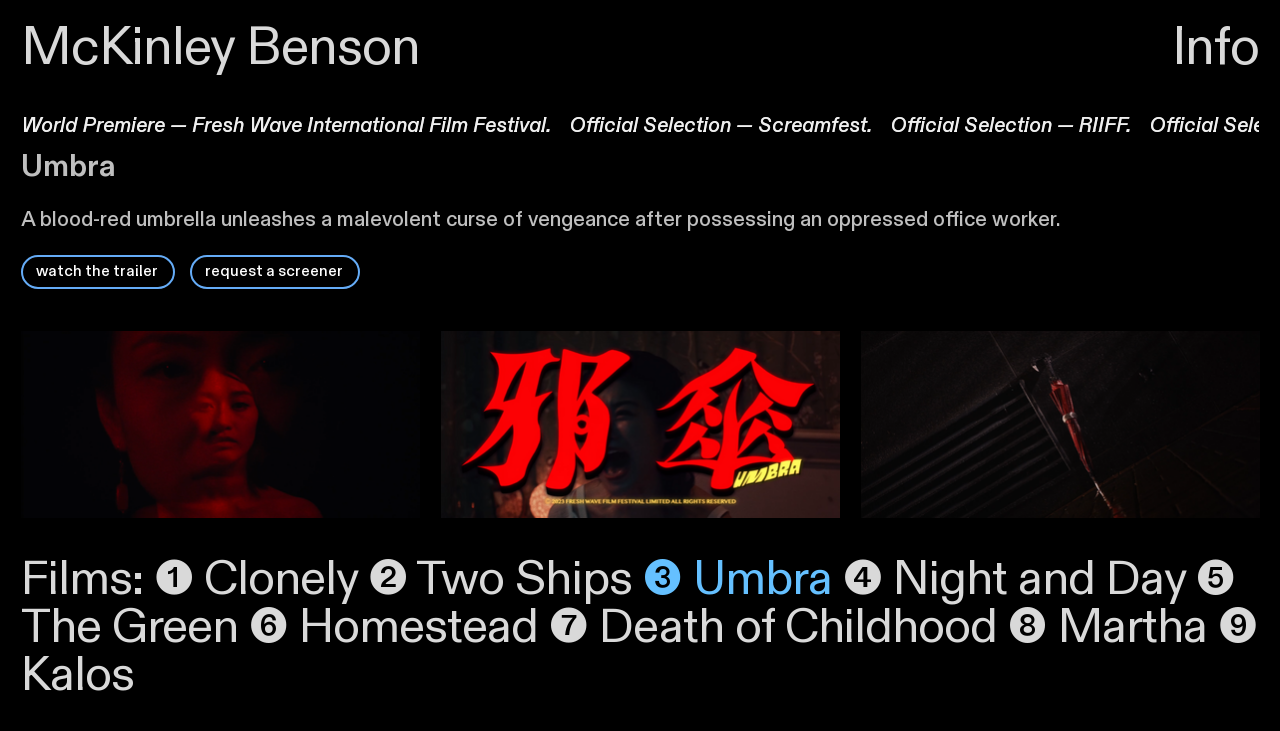

--- FILE ---
content_type: text/html; charset=utf-8
request_url: https://mckinleybenson.com/umbra-1
body_size: 86587
content:
<!DOCTYPE html>
<html class="wf-initial-load">
	<head>
		<meta charset="utf-8">
		<meta name="viewport" content="width=device-width, initial-scale=1, shrink-to-fit=no">

		
			<title>Umbra — McKinley Benson — Award-Winning Filmmaker</title>
			<script>window.__PRELOADED_STATE__={"structure":{"byParent":{"root":["J0228922194"],"J0228922194":["X3229967908","F3577616526","Z2762795408","N0737291308","I0388357350"]},"bySort":{"J0228922194":0,"X3229967908":1,"F3577616526":2,"Z2762795408":12,"N0737291308":13,"I0388357350":4},"indexById":{"J0228922194":0,"X3229967908":null,"F3577616526":0,"Z2762795408":null,"N0737291308":null,"I0388357350":2},"liveIndexes":{}},"site":{"id":2026098,"direct_link":"https://mckinleybenson.com","display_url":"mckinleybenson.com","site_url":"mckinley","domain":"mckinleybenson.com","domain_active":true,"domain_purchased":false,"domain_pending":false,"css_url":"https://mckinleybenson.com/stylesheet","rss_url":"https://mckinleybenson.com/rss","favicon_url":"https://static.cargo.site/favicon/c3-favicon.ico","website_title":"McKinley Benson — Award-Winning Filmmaker","access_level":"public","is_private":false,"is_deleted":false,"is_upgraded":false,"is_template":false,"show_cargo_logo":false,"has_annex_upgrade":true,"has_domain_addon":true,"has_commerce_addon":false,"has_storage_addon":false,"can_duplicate":false,"can_copy":false,"site_password_enabled":false,"recent_date":"2023-10-04 15:38:54","upgrade_expire_date":"","version":"Cargo3","total_file_size":773209747,"promocode_type":null,"meta_tags":"\u003cmeta name=\"description\" content=\"McKinley Benson is an award-winning filmmaker based in LA + Atlanta.\"/>","homepage_id":"F3577616526","homepage_purl":"home","mobile_homepage_id":"F3577616526","mobile_homepage_purl":"home","screenshot":{"id":66723457,"name":"screenshot-1357153673.jpg","hash":"S2608621898309120834777324421116","width":1792,"height":1120,"file_size":null,"file_type":"jpg","mime_type":"image/jpeg","is_image":true,"is_video":false},"site_preview_type":"screenshot","site_preview_image":[],"site_preview_url":"https://freight.cargo.site/w/1000/i/S2608621898309120834777324421116/screenshot-1357153673.jpg","has_site_description":true,"site_description":"McKinley Benson is an award-winning filmmaker based in LA + Atlanta.","custom_html":"","shop_id":98555,"fonts":[{"family":"Diatype Variable","provider":"cargo"}],"tags":[]},"pages":{"byId":{"X3229967908":{"id":"X3229967908","title":"Title","purl":"title","page_type":"page","content":"\u003ch1>\u003ca href=\"home\" rel=\"history\">McKinley Benson\u003c/a>\u003c/h1>","local_css":"[id=\"X3229967908\"].page {\n\tmin-height: var(--viewport-height);\n}\n\n[id=\"X3229967908\"] .backdrop {\n}\n\n.mobile [id=\"X3229967908\"] .backdrop {\n}\n\n.mobile [id=\"X3229967908\"] .page-layout {\n}\n\n[id=\"X3229967908\"] .page-content {\n\talign-items: flex-start;\n\twidth: 100%;\n}","display":true,"stack":false,"pin":true,"overlay":false,"password_enabled":false,"page_count":null,"page_design_options":null,"backdrops":{"activeBackdrop":"none","backdropSettings":{"legacy/kaleidoscope":{"image":"B1417938003588129914633977036796"},"legacy/ripple":{"image":"B1417938003588129914633977036796"},"legacy/polygon_engine":{"image":"B1417938003588129914633977036796"},"legacy/halftone":{"image":"B1417938003588129914633977036796"},"legacy/slitscan":{"image":"B1417938003588129914633977036796"},"gradient":{"clipScroll":false,"repeat":false,"animation-speed":100,"gradient-type":"linear"},"legacy/parallax":{"image":"C1418363283569761905575259766780","knockout_shape":"triangle"}}},"pin_options":{"screen_visibility":"all","position":"top","overlay":true,"fixed":true,"adjust":false},"overlay_options":{"closeOnClickout":false,"closeOnNavigate":false,"animateOnOpen":{"fade":false,"speed":0,"slideAmount":0,"slideDirection":"default","wipeShape":"default","easing":"linear","scaleAmount":0,"rotateAmount":0},"animateOnClose":{"fade":false,"speed":0,"slideAmount":0,"slideDirection":"default","wipeShape":"default","easing":"linear","scaleAmount":0,"rotateAmount":0}},"thumb_media_id":45886735,"thumbnail":{"id":45886735,"name":"up.png","hash":"K2068445908772602767429588975612","width":36,"height":36,"file_size":950,"file_type":"png","mime_type":"image/png","is_image":true,"is_video":false,"is_url":false,"is_placeholder":false,"has_audio_track":null,"duration":null,"url":null,"url_id":null,"url_thumb":null,"url_type":null,"created_at":"2024-11-15 19:24:37.604025","updated_at":"2024-11-15 19:24:37.604025"},"thumb_meta":[],"media":[{"id":24441450,"name":"noisy.jpeg","hash":"C1418363283569761905575259766780","width":2400,"height":978,"file_size":522352,"file_type":"jpeg","mime_type":"image/jpeg","is_image":true,"is_video":false,"is_url":false,"in_use":false,"created_at":"2023-10-04T22:13:47.859913Z","updated_at":"2023-10-04T22:13:47.859913Z"},{"id":45886735,"name":"up.png","hash":"K2068445908772602767429588975612","width":36,"height":36,"file_size":950,"file_type":"png","mime_type":"image/png","is_image":true,"is_video":false,"is_url":false,"in_use":true,"created_at":"2024-11-15T19:24:37.604025Z","updated_at":"2024-11-15T19:24:37.604025Z"},{"id":45886849,"name":"left.png","hash":"Z2068448778883066451825015357436","width":36,"height":36,"file_size":1537,"file_type":"png","mime_type":"image/png","is_image":true,"is_video":false,"is_url":false,"in_use":false,"created_at":"2024-11-15T19:27:13.247366Z","updated_at":"2024-11-15T19:27:13.247366Z"}],"tags":[],"access_level":"public"},"F3577616526":{"id":"F3577616526","title":"Home","purl":"home","page_type":"page","content":null,"local_css":"[id=\"F3577616526\"].page {\n\tmin-height: var(--viewport-height);\n}\n\n[id=\"F3577616526\"] .page-content {\n\talign-items: flex-start;\n}\n\n[id=\"F3577616526\"] .page-layout {\n\t--page-layout-mix: normal;\n}","display":true,"stack":false,"pin":false,"overlay":false,"password_enabled":false,"page_count":null,"page_design_options":null,"backdrops":{"activeBackdrop":"none","backdropSettings":{"legacy/video":{"video_url":"https://vimeo.com/mcknley/reel?share=copy#t=38","preset_pattern":"noise","using_preset":true,"image_active":true,"preset_image":"https://static.cargo.site/assets/backdrop/video/noise.png","preset_width":"512px","preset_height":"512px","alpha":100,"scale_option":"contain","color":"#000000","margin":"0.0rem","clipScroll":false},"wallpaper":{"activeImage":"F1332270929626196865795426877515","alignments":[]}}},"pin_options":{},"overlay_options":{},"thumb_media_id":null,"thumbnail":null,"thumb_meta":{},"media":[],"tags":[],"access_level":"public"},"Z2762795408":{"id":"Z2762795408","title":"Nav at bottom","purl":"nav-at-bottom","page_type":"page","content":"\u003ch1 style=\"--font-scale: 0.9;\">Films: \u003ca class=\"\" href=\"clonely\" rel=\"history\">❶ Clonely\u003c/a> \u003ca class=\"\" href=\"https://twoshipsmovie.com/\" target=\"_blank\">❷ Two Ships \u003c/a>\u003ca href=\"umbra-1\" rel=\"history\">❸ Umbra \u003c/a>\u003ca href=\"night-and-day\" rel=\"history\">❹ Night and Day \u003c/a>\u003ca href=\"the-green-1\" rel=\"history\">❺ The Green\u003c/a> \u003ca href=\"homestead-1\" rel=\"history\">❻ Homestead \u003c/a>\u003ca href=\"death-of-childhood-1\" rel=\"history\">❼ Death of Childhood \u003c/a>\u003ca href=\"martha\" rel=\"history\">❽ Martha \u003c/a>\u003ca href=\"kalos\" rel=\"history\">\n\n❾\n\n Kalos\u003c/a>\u003c/h1>","local_css":"[id=\"Z2762795408\"] .page-content {\n\tbackground-color: #000000;\n}","display":true,"stack":false,"pin":true,"overlay":false,"password_enabled":false,"page_count":null,"page_design_options":null,"backdrops":{"activeBackdrop":"none","backdropSettings":{"legacy/video":{"video_url":"https://vimeo.com/mcknley/reel?share=copy","scale_option":"cover"}}},"pin_options":{"screen_visibility":"all","position":"bottom","overlay":true,"fixed":true,"adjust":true},"overlay_options":{"closeOnClickout":true,"closeOnNavigate":true,"animateOnOpen":{"fade":false,"speed":0,"slideAmount":0,"slideDirection":"default","wipeShape":"default","easing":"linear","scaleAmount":0,"rotateAmount":0},"animateOnClose":{"fade":false,"speed":0,"slideAmount":0,"slideDirection":"default","wipeShape":"default","easing":"linear","scaleAmount":0,"rotateAmount":0}},"thumb_media_id":null,"thumbnail":null,"thumb_meta":[],"media":[],"tags":[],"access_level":"public"},"N0737291308":{"id":"N0737291308","title":"Info button","purl":"info-button","page_type":"page","content":"\u003ch1>\u003ca class=\"\" href=\"info-1\" rel=\"history\">Info\u003c/a>\u003c/h1>","local_css":"[id=\"N0737291308\"] .page-content {\n\ttext-align: right;\n}\n\n[id=\"N0737291308\"].page {\n\tbackground-color: #000000;\n}","display":true,"stack":false,"pin":true,"overlay":false,"password_enabled":false,"page_count":null,"page_design_options":null,"backdrops":{"activeBackdrop":"none"},"pin_options":{"screen_visibility":"all","position":"top","overlay":true,"fixed":true,"adjust":true},"overlay_options":{},"thumb_media_id":null,"thumbnail":null,"thumb_meta":[],"media":[],"tags":[],"access_level":"public"},"I0388357350":{"id":"I0388357350","title":"Umbra","purl":"umbra-1","page_type":"page","content":"\u003ccolumn-set gutter=\"0rem\">\u003ccolumn-unit slot=\"0\">\u003ch2>\u003cmarquee-set behavior=\"scroll\" direction=\"horizontal\" friction=\"5\" pointer-interaction=\"true\" speed=\"10\" vertical-height=\"70vh\">\u003cmarquee-inner slot=\"contents\">\u003ci>World Premiere — Fresh Wave International Film Festival.    Official Selection — Screamfest.    Official Selection — RIIFF.    Official Selection — Chicago Horror Film Festival.     \u003c/i>\u003c/marquee-inner>\u003c/marquee-set>\u003cbr />\n\u003ch2 style=\"line-height: 1.15;\">\u003cb>\u003cspan style=\"--font-scale: 1.5; line-height: 1.2;\">Umbra\u003c/span>\u003c/b>\u003cbr />\n\u003cbr />\n\u003cspan style=\"line-height: 1.2;\">A blood-red umbrella unleashes a malevolent curse of vengeance after possessing an oppressed office worker.\u003c/span>\u003cb>\u003cu>\u003c/u>\u003c/b>\u003cbr />\n\u003cbr />\n\u003c/h2>\u003c/h2>\n\u003cspan class=\"button-7\">\u003ca href=\"https://youtu.be/uf4aKtA0CD0?si=qdCIPrRLwio-OgNv\" rel=\"quick-view\">watch the trailer\u003c/a>\u003cbr /> \u003c/span>     \u003ca class=\"button-7\" href=\"contact-form\" rel=\"history\">request a screener\u003cbr />\u003c/a>\u003cbr />\n\u003c/column-unit>\u003c/column-set>\u003cbr />\n\u003cbr />\n\u003cbr />\n\u003cgallery-grid horizontal-align=\"center\" mobile-columns=\"2\" vertical-align=\"center\">\u003cmedia-item class=\"zoomable\" disable-zoom=\"false\" freeform-scale=\"27.7\" freeform-x=\"11.827486659084945\" freeform-y=\"0\" freeform-z=\"1\" hash=\"P1418426926663043866825580576764\">\u003c/media-item>\u003cmedia-item class=\"zoomable\" freeform-scale=\"49.4\" freeform-x=\"23.615606683579742\" freeform-y=\"108.0789082320007\" freeform-z=\"6\" hash=\"M1418429649531596354871365959676\">\u003c/media-item>\u003cmedia-item class=\"zoomable\" freeform-scale=\"40.7\" freeform-x=\"49.08988714898085\" freeform-y=\"20.465969731432075\" freeform-z=\"2\" hash=\"C1418426926792171075341547438076\">\u003c/media-item>\u003cmedia-item class=\"zoomable\" freeform-scale=\"27.4\" freeform-x=\"49.1601784620768\" freeform-y=\"55.10016621467938\" freeform-z=\"3\" hash=\"C1418426926699937354972999679996\">\u003c/media-item>\u003cmedia-item class=\"zoomable\" freeform-scale=\"19.1\" freeform-x=\"20.466275916367785\" freeform-y=\"42.712798530312305\" freeform-z=\"4\" hash=\"E1418426926718384099046709231612\">\u003c/media-item>\u003cmedia-item class=\"zoomable\" freeform-scale=\"34.4\" freeform-x=\"5.318869740180212\" freeform-y=\"76.58560055988103\" freeform-z=\"5\" hash=\"V1418426926773724331267837886460\">\u003c/media-item>\u003cmedia-item class=\"zoomable\" freeform-scale=\"33.26\" freeform-x=\"57.20846820050739\" freeform-y=\"149.86002974367946\" freeform-z=\"7\" hash=\"P1418426926736830843120418783228\">\u003c/media-item>\u003cmedia-item class=\"zoomable\" freeform-scale=\"33.2\" freeform-x=\"13.397777972180908\" freeform-y=\"149.93438894234976\" freeform-z=\"8\" hash=\"D1418426926755277587194128334844\">\u003c/media-item>\u003c/gallery-grid>\u003ccolumn-set>\u003ccolumn-unit slot=\"0\">\u003ch2 style=\"--font-scale: 0.75; line-height: 1.15;\">\u003cspan style=\"line-height: 1.2;\">\u003cb>\u003cbr />\nSPECS\u003cbr />\nGenre:\u003c/b> Horror\u003c/span>\u003cbr />\n\u003cspan style=\"line-height: 1.2;\">\u003cb>Runtime:\u003c/b> 29:42\u003c/span>\u003cbr />\u003cspan style=\"line-height: 1.2;\">\u003cb>Production:\u003c/b> Room 330, Fresh Wave\u003c/span>\u003c/h2>\u003c/column-unit>\u003ccolumn-unit slot=\"1\">\u003ch2 style=\"--font-scale: 0.75; line-height: 1.15;\">\u003cspan style=\"line-height: 1.2;\">\u003cb>\u003cbr />\nCAST\u003c/b>\u003cbr />\nElizabeth Tang\u003cbr />\nWinnie Chan\u003cbr />\nHimmy Wong\u003cbr />\nDeon Cheung\u003cbr />\nZodiac Law\u003cbr />\nJant Mok\u003c/span>\u003c/h2>\u003c/column-unit>\u003ccolumn-unit slot=\"2\">\u003ch2 style=\"--font-scale: 0.75; line-height: 1.15;\">\u003cspan style=\"line-height: 1.2;\">\u003cb>\u003cbr />CREW\u003cbr />\nWriter/Director:\u003c/b> Enzo Hui\u003c/span>\u003cbr />\n\u003cspan style=\"line-height: 1.2;\">\u003cb>Producers:\u003c/b> John Li, McKinley Benson\u003c/span>\u003c/h2>\u003c/column-unit>\u003c/column-set>","local_css":null,"display":true,"stack":false,"pin":false,"overlay":false,"password_enabled":false,"page_count":null,"page_design_options":null,"backdrops":{"activeBackdrop":"none"},"pin_options":{},"overlay_options":{},"thumb_media_id":10027302,"thumbnail":{"id":10027302,"name":"vertical.svg","hash":"W861716811061360125123369970268","width":1875,"height":2300,"file_size":296,"file_type":"svg","mime_type":"image/svg+xml","is_image":true,"is_video":false,"is_url":false,"is_placeholder":true,"has_audio_track":false,"duration":null,"url":null,"url_id":null,"url_thumb":null,"url_type":null,"created_at":"2022-10-20 16:02:42.000000","updated_at":"2025-11-04 21:13:54.228714"},"thumb_meta":[],"media":[{"id":10027302,"name":"vertical.svg","hash":"W861716811061360125123369970268","width":1875,"height":2300,"file_size":296,"file_type":"svg","mime_type":"image/svg+xml","is_image":true,"is_video":false,"is_url":false,"is_placeholder":true,"in_use":true,"created_at":"2022-10-20T16:02:42.000000Z","updated_at":"2025-11-04T21:13:54.228714Z"},{"id":10027303,"name":"horizontal.svg","hash":"D861716831371225350277586299484","width":3001,"height":1876,"file_size":217,"file_type":"svg","mime_type":"image/svg+xml","is_image":true,"is_video":false,"is_url":false,"is_placeholder":true,"in_use":false,"created_at":"2022-10-20T16:02:43.000000Z","updated_at":"2025-11-04T21:13:54.228714Z"},{"id":24443143,"name":"umbra6.png","hash":"E1418426926718384099046709231612","width":2048,"height":960,"file_size":839508,"file_type":"png","mime_type":"image/png","is_image":true,"is_video":false,"is_url":false,"in_use":true,"created_at":"2023-10-04T23:11:17.959178Z","updated_at":"2023-10-04T23:11:17.959178Z"},{"id":24443144,"name":"umbra5.png","hash":"P1418426926736830843120418783228","width":2048,"height":960,"file_size":941689,"file_type":"png","mime_type":"image/png","is_image":true,"is_video":false,"is_url":false,"in_use":true,"created_at":"2023-10-04T23:11:17.961877Z","updated_at":"2023-10-04T23:11:17.961877Z"},{"id":24443145,"name":"umbra2.png","hash":"C1418426926792171075341547438076","width":2048,"height":960,"file_size":1746061,"file_type":"png","mime_type":"image/png","is_image":true,"is_video":false,"is_url":false,"in_use":true,"created_at":"2023-10-04T23:11:17.963107Z","updated_at":"2023-10-04T23:11:17.963107Z"},{"id":24443146,"name":"umbra4.png","hash":"D1418426926755277587194128334844","width":2048,"height":960,"file_size":772842,"file_type":"png","mime_type":"image/png","is_image":true,"is_video":false,"is_url":false,"in_use":true,"created_at":"2023-10-04T23:11:17.964566Z","updated_at":"2023-10-04T23:11:17.964566Z"},{"id":24443147,"name":"umbra3.png","hash":"V1418426926773724331267837886460","width":2048,"height":960,"file_size":866162,"file_type":"png","mime_type":"image/png","is_image":true,"is_video":false,"is_url":false,"in_use":true,"created_at":"2023-10-04T23:11:17.971488Z","updated_at":"2023-10-04T23:11:17.971488Z"},{"id":24443148,"name":"umbra7.png","hash":"C1418426926699937354972999679996","width":2048,"height":960,"file_size":787776,"file_type":"png","mime_type":"image/png","is_image":true,"is_video":false,"is_url":false,"in_use":true,"created_at":"2023-10-04T23:11:17.973186Z","updated_at":"2023-10-04T23:11:17.973186Z"},{"id":24443149,"name":"umbra.png","hash":"P1418426926663043866825580576764","width":2048,"height":960,"file_size":818136,"file_type":"png","mime_type":"image/png","is_image":true,"is_video":false,"is_url":false,"in_use":true,"created_at":"2023-10-04T23:11:18.010015Z","updated_at":"2023-10-04T23:11:18.010015Z"},{"id":24443223,"name":"umbra8.png","hash":"M1418429649531596354871365959676","width":2048,"height":960,"file_size":1444478,"file_type":"png","mime_type":"image/png","is_image":true,"is_video":false,"is_url":false,"in_use":true,"created_at":"2023-10-04T23:13:45.605016Z","updated_at":"2023-10-04T23:13:45.605016Z"}],"tags":[],"access_level":"public"}}},"sets":{"byId":{"root":{"id":"root","title":"Root","purl":null,"page_type":"set","content":null,"local_css":null,"display":false,"stack":false,"pin":false,"overlay":false,"password_enabled":false,"page_count":1,"page_design_options":null,"backdrops":null,"pin_options":{},"overlay_options":{},"thumb_media_id":null,"thumbnail":null,"thumb_meta":{},"media":[],"tags":[],"access_level":"public"},"J0228922194":{"id":"J0228922194","title":"Untitled Set","purl":"untitled-set","page_type":"set","content":null,"local_css":null,"display":true,"stack":false,"pin":false,"overlay":false,"password_enabled":false,"page_count":10,"page_design_options":null,"backdrops":null,"pin_options":{},"overlay_options":{},"thumb_media_id":null,"thumbnail":null,"thumb_meta":{},"media":[],"tags":[],"access_level":"public"}}},"media":{"data":[]},"css":{"id":38208,"stylesheet":"html {\n\t--mobile-scale: 1.1;\n\t--mobile-padding-offset: 0.5;\n}\n\nbody {\n\t--swatch-1: rgba(0, 0, 0, 0.85);\n\t--swatch-2: rgba(0, 0, 0, 0.75);\n\t--swatch-3: rgba(0, 0, 0, 0.6);\n\t--swatch-4: rgba(0, 0, 0, 0.4);\n    --swatch-5: rgba(0, 0, 0, 0.25);\n\t--swatch-6: #ff0000;\n\tbackground-color: #000000;\n\t--colorfilter-color: #FF0000;\n\t--colorfilter-color-opacity: 1;\n\t--colorfilter-mix: lighten;\n\t--colorfilter-grayscale: 1;\n\t--swatch-7: rgba(255, 255, 255, 0.75);\n}\n\nbody.mobile {\n}\n\na:active,\n.linked:active,\n.zoomable::part(media):active {\n\topacity: 0.7;\n}\n\n.page a.active {\n\tcolor: #65c0ff;\n}\n\nsub {\n\tposition: relative;\n\tvertical-align: baseline;\n\ttop: 0.3em;\n}\n\nsup {\n\tposition: relative;\n\tvertical-align: baseline;\n\ttop: -0.4em;\n}\n\n.small-caps {\n\tfont-variant: small-caps;\n    text-transform: lowercase;\n}\n\nol {\n\tmargin: 0;\n\tpadding: 0 0 0 2.5em;\n}\n\nul {\n\tmargin: 0;\n\tpadding: 0 0 0 2.0em;\n}\n\nul.lineated {\n\tmargin: 0;\n\tpadding: 0;\n\tlist-style-type: none;\n\tmargin: 0 0 0 3em;\n\ttext-indent: -3em;\n}\n\nblockquote {\n\tmargin: 0;\n\tpadding: 0 0 0 2em;\n}\n\nhr {\n\tbackground: rgba(127, 127, 127, 0.4);\n\tborder: 0;\n\theight: 1px;\n\tdisplay: block;\n}\n\n.content {\n\tborder-color: rgba(0,0,0,.85);\n}\n\nbodycopy {\n\tfont-size: 1.2rem;\n\tfont-weight: 500;\n\tcolor: rgba(255, 255, 255, 0.75);\n\tfont-family: \"Diatype Variable\";\n\tfont-style: normal;\n\tline-height: 1.2;\n\tletter-spacing: 0em;\n\tdisplay: block;\n\tfont-variation-settings: 'slnt' 0, 'MONO' 0;\n}\n\n.mobile bodycopy {\n}\n\nbodycopy a {\n\tcolor: rgba(255, 255, 255, 0.75);\n\ttext-decoration: none;\n}\n\nbodycopy a:hover {\n}\n\nh1 {\n\tfont-family: \"Diatype Variable\";\n\tfont-style: normal;\n\tfont-weight: 400;\n\tmargin: 0;\n\tfont-size: 5.2rem;\n\tline-height: 1;\n\tcolor: rgba(255, 255, 255, 0.85);\n\tletter-spacing: -0.02em;\n\tfont-variation-settings: 'slnt' 0, 'MONO' 0;\n\tdisplay: block;\n}\n\n.mobile h1 {\n\tfont-size: 3.50rem;\n}\n\nh1 a {\n\tcolor: rgba(255, 255, 255, 0.85);\n\ttext-decoration: none;\n}\n\nh1 a:hover {\n}\n\nh2 {\n\tfont-family: \"Diatype Variable\";\n\tfont-style: normal;\n\tfont-weight: 500;\n\tmargin: 0;\n\tcolor: rgba(255, 255, 255, 0.75);\n\tfont-size: 2rem;\n\tline-height: 1.1;\n\tletter-spacing: 0em;\n\tfont-variation-settings: 'slnt' 0, 'MONO' 0;\n}\n\nh2 a {\n\tcolor: #031e58;\n\ttext-decoration: none;\n}\n\nh2 a:hover {\n}\n\n.caption {\n\tfont-size: 1.2rem;\n\tfont-weight: 500;\n\tcolor: #031e58;\n\tfont-family: \"Diatype Variable\";\n\tfont-style: normal;\n\tline-height: 1.2;\n\tletter-spacing: 0em;\n\tdisplay: block;\n\tfont-variation-settings: 'slnt' 0, 'MONO' 0;\n}\n\n.caption a {\n\tcolor: #031e58;\n\ttext-decoration: underline;\n}\n\n.caption a:hover {\n}\n\nmedia-item .caption {\n\tmargin-top: .5em;\n}\n\ngallery-grid .caption,\ngallery-columnized .caption,\ngallery-justify .caption {\n\tmargin-bottom: 2em;\n}\n\n[thumbnail-index] .caption {\n\ttext-align: center;\n}\n\n[thumbnail-index] .caption .tags {\n\tmargin-top: 0.25em;\n}\n\n.page {\n\tjustify-content: flex-start;\n}\n\n.page-content {\n\tpadding: 2rem;\n\ttext-align: left;\n}\n\n.mobile [id] .page-layout {\n\tmax-width: 100%;\n}\n\n.mobile [id] .page-content {\n}\n\n.page-layout {\n\talign-items: flex-start;\n\tmax-width: 100%;\n}\n\nmedia-item::part(media) {\n\tborder: 0;\n\tpadding: 0;\n}\n\n.quick-view {\n\theight: 100%;\n\twidth: 100%;\n\tpadding: 3rem;\n\tmargin-top: auto;\n\tmargin-right: auto;\n\tmargin-bottom: auto;\n\tmargin-left: auto;\n\t--quick-view-backdrop-filter: blur(0.50rem);\n}\n\n.quick-view-background {\n}\n\n.quick-view .caption {\n\tcolor: rgba(255, 255, 255, 1.0);\n\tpadding: 20px 0;\n\ttext-align: center;\n\ttransition: 100ms opacity ease-in-out;\n\tposition: absolute;\n\tbottom: 0;\n\tleft: 0;\n\tright: 0;\n}\n\n.quick-view .caption-background {\n\tpadding: 0.5rem 1rem;\n\tdisplay: inline-block;\n\tbackground: rgba(0, 0, 0, 0.5);\n\tborder-radius: .5rem;\n\ttext-align: left;\n\tmax-width: 50rem;\n}\n\n.mobile .quick-view {\n\twidth: 100%;\n\theight: 100%;\n\tmargin: 0;\n\tpadding: 10px;\n}\n\n.mobile .quick-view .caption {\n\tpadding: 10px 0;\n}\n\n.button-7 {\n\t--text-style: \"button 7\";\n\tfont-size: 1.5rem;\n\tfont-weight: 500;\n\tfont-family: \"Diatype Variable\";\n\tfont-style: normal;\n\tline-height: 1.2;\n\tletter-spacing: 0em;\n\tfont-variation-settings: 'slnt' 0, 'MONO' 0;\n\tcolor: #ffffff;\n\tdisplay: inline-block;\n\tborder-color: #65acf7;\n\tborder-style: solid;\n\tborder-radius: 1000.0rem;\n\tpadding-top: 0.6rem;\n\tpadding-right: 1.4rem;\n\tpadding-bottom: 0.6rem;\n\tpadding-left: 1.3rem;\n\tborder-width: 0.2rem;\n\tbackground: rgba(0,0,0,0);\n}\n\n.button-7 a {\n\tcolor: #ffffff;\n\ttext-decoration: none;\n}\n\n.button-7 a:hover {\n\t\n}\n\n.button-7 a.active {\n\tcolor: #ff0000;\n\ttext-decoration: none;\n}\n\n.heading-4 {\n\t--text-style: \"Heading 3\";\n\tfont-size: 1.75rem;\n\tfont-weight: 500;\n\tcolor: rgba(255, 255, 255, 0.75);\n\tfont-family: \"Diatype Variable\";\n\tfont-style: normal;\n\tline-height: 1.2;\n\tletter-spacing: 0em;\n\tdisplay: block;\n\tfont-variation-settings: 'slnt' 0, 'MONO' 0;\n}\n\n.mobile .heading-4 {\n\tfont-size: 1.50rem;\n}\n\n.heading-4 a {\n\tcolor: rgba(255, 255, 255, 0.75);\n\ttext-decoration: none;\n}\n\n.heading-4 a:hover {\n\t\n}\n\n.heading-4-1 {\n\t--text-style: \"Heading 4\";\n\tfont-size: 3.00rem;\n\tfont-weight: 500;\n\tcolor: rgba(255, 255, 255, 0.75);\n\tfont-family: \"Diatype Variable\";\n\tfont-style: normal;\n\tline-height: 1.2;\n\tletter-spacing: 0em;\n\tdisplay: block;\n\tfont-variation-settings: 'slnt' 0, 'MONO' 0;\n}\n\n.mobile .heading-4-1 {\n\t\n}\n\n.heading-4-1 a {\n\tcolor: rgba(255, 255, 255, 0.75);\n\ttext-decoration: none;\n}\n\n.heading-4-1 a:hover {\n\t\n}\n\n.mobile .quick-view .caption-background {\n\tmax-width: 100vw;\n}\n\n::part(slideshow-nav) {\n\t--button-size: 30px;\n\t--button-inset: 20px;\n\t--button-icon-color: rgba(255, 255, 255, 0.9);\n\t--button-icon-stroke-width: 1.5px;\n\t--button-icon-stroke-linecap: none;\n\t--button-background-color: rgba(87, 87, 87, 0.35);\n\t--button-background-radius: 50%;\n\t--button-active-opacity: 0.7;\n}\n\ngallery-slideshow::part(slideshow-nav) {\n\t--button-inset: 15px;\n}\n\n.quick-view::part(slideshow-nav) {\n}\n\n.wallpaper-slideshow::part(slideshow-nav) {\n}\n\n.mobile ::part(slideshow-nav) {\n\t--button-inset: 10px;\n}\n\n.mobile .quick-view::part(slideshow-nav) {\n\t--button-inset: 25px;\n}\n\nshop-product {\n\tfont-size: 1.2rem;\n\tmax-width: 22rem;\n\tfont-family: \"Diatype Variable\";\n\tfont-style: normal;\n\tfont-weight: 400;\n\tfont-variation-settings: 'slnt' 0, 'MONO' 0;\n\tletter-spacing: 0em;\n\tmargin-bottom: 1em;\n}\n\nshop-product::part(price) {\n\tcolor: rgba(0, 0, 0, 0.75);\n\tline-height: 1.1;\n\tmargin-bottom: 0.5em;\n}\n\nshop-product::part(dropdown) {\n\twidth: 100%;\n\tcolor: rgba(0, 0, 0, 0.85);\n\tborder: 1px solid rgba(0, 0, 0, 0.2);\n\tbackground-color: rgba(255, 255, 255, 0.0);\n\tbackground-image: url(https://static.cargo.site/assets/images/select-line-arrows.svg);\n\tbackground-repeat: no-repeat;\n\tbackground-position: top 0em right .1em;\n\tline-height: 1.2;\n\tpadding: 0.58em 2em 0.55em 0.9em;\n\tborder-radius: 10em;\n\tmargin-bottom: 0.5em;\n}\n\nshop-product::part(button) {\n\tbackground: rgba(0, 0, 0, 0.15);\n\tcolor: rgba(0, 0, 0, 0.75);\n\ttext-align: left;\n\tline-height: normal;\n\tpadding: 0.5em 1em;\n\tcursor: pointer;\n\tborder-radius: 10em;\n}\n\nshop-product::part(button):active {\n\topacity: .7;\n}\n\naudio-player {\n\tfont-size: 1.2rem;\n\theight: 2.75em;\n\twidth: 32rem;\n\tfont-family: \"Diatype Variable\";\n\tfont-style: normal;\n\tfont-weight: 400;\n\tfont-variation-settings: 'slnt' 0, 'MONO' 0;\n\tline-height: normal;\n\tletter-spacing: 0em;\n\tcolor: rgba(0, 0, 0, 0.85);\n\tbackground: rgba(255, 255, 255, 0);\n\tmargin-bottom: 0.5em;\n\tborder: 1px solid rgba(0, 0, 0, 0.2);\n\tborder-radius: 10em;\n\tline-height: normal;\n\toverflow: hidden;\n}\n\nbody.mobile audio-player {\n\tmax-width: 100%;\n}\n\naudio-player::part(button) {\n\twidth: 3.15em;\n\tbackground: transparent;\n\tpadding-left: 0.4em;\n\tcursor: pointer;\n}\n\naudio-player::part(play-icon),\naudio-player::part(pause-icon) {\n\tfill: rgba(0, 0, 0, 0.85);\n\tpadding: 30%;\n}\n\naudio-player::part(separator) {\n\twidth: 1px;\n\tbackground: rgba(0, 0, 0, 0.2);\n}\n\naudio-player::part(buffer) {\n\tbackground: rgba(0, 0, 0, 0.03);\n}\n\naudio-player::part(progress) {\n\tbackground: rgba(0, 0, 0, 0.075);\n}\n\naudio-player::part(progress-indicator) {\n\tborder: 1px solid rgba(0, 0, 0, 0);\n\theight: 100%;\n\tcursor: ew-resize;\n}\n\naudio-player::part(title),\naudio-player::part(stream-anim) {\n\tpadding: 0 1.2em 0 1em;\n}\n\naudio-player::part(current-time) {\n\tpadding: 0 0 0 1em;\n}\n\naudio-player::part(total-time) {\n\tpadding: 0 1.2em 0 0;\n}\n\n.mobile .content {\n}","created_at":"2022-09-15T23:40:11.000000Z","updated_at":"2025-10-13T20:25:55.000000Z"},"siteDesign":{"images":{"image_zoom":true,"image_full_zoom":false,"scroll_animation":true,"scroll_transition":false,"limit_vertical_images":false,"mobile_image_width_maximize":false},"quick_view":{"show_ui":true,"captions":false,"close_on_scroll":false,"contentAlignVertical":"middle","contentAlignHorizontal":"center"},"site":{"enableColorFilter":false,"enableHomeLinkActiveStates":false,"is_feed":false},"cart":{"theme":"light"},"contact_form":{"theme":"auto"},"mobile_adjustments":{"view":"desktop","zoom":"21","padding":"-6","formatting":false,"pages_full_width":true,"images_full_width":true,"responsive_columns":"1","responsive_thumbnails_padding":"0.7"}},"frontendState":{"hasSiteModel":true,"hasScaffolding":true,"hasSiteDesign":true,"hasSiteCSS":true,"hasShopModel":false,"hasSitePackage":true,"pointerType":"mouse","quickView":{"mode":"default","inited":false,"autoScrolling":false,"elementArray":false,"activeIndex":0,"startingIndex":0},"contactForm":{"transition":false,"inited":false},"adminMode":false,"inAdminFrame":false,"renderedPages":[],"networkErrors":[],"pageNotFound":false,"fontsLoaded":["Diatype Variable"],"lastVisiblePid":null,"hostname":"mckinleybenson.com","activePID":"I0388357350"},"commerce":{"products":{},"cart":{},"shop":{}}}</script>
			

		<style id="static-css">html:has(body.editing)::-webkit-scrollbar{display:none !important}body.editing::-webkit-scrollbar{display:none !important}html:has(body.editing){-ms-overflow-style:none;scrollbar-width:none}body.editing{-ms-overflow-style:none;scrollbar-width:none}body.wf-initial-load *,html.wf-initial-load *{color:transparent !important;-webkit-text-stroke:0px transparent;text-stroke:0 transparent;text-shadow:0 0 transparent}html.wf-initial-load hr{background:none !important}body{--baseColor-accent: #FF0000;--baseColor-accent-rgb: 255, 0, 0;--baseColor-accent-reverse-rgb: 255, 255, 255}*{-webkit-box-sizing:border-box;-moz-box-sizing:border-box;box-sizing:border-box}:focus{outline:0}select,select *{text-rendering:auto !important}html,body{min-height:var(--viewport-height, 100vh);margin:0;padding:0}html{--mobile-scale: 1;font-size:var(--base-size);touch-action:manipulation;position:relative}html.mobile{font-size:calc(var(--base-size)*var(--mobile-scale))}body{-moz-osx-font-smoothing:grayscale;-webkit-font-smoothing:antialiased;-webkit-text-size-adjust:none;display:flex;flex-direction:column;width:100%;min-height:var(--viewport-height, 100vh);justify-content:flex-start;margin:0;padding:0;background-color:#fff}body.no-scroll{overflow:hidden}customhtml>*{position:relative;z-index:10}.page a.active,bodycopy * a{text-decoration-color:unset;-webkit-text-decoration-color:unset}.content{display:flex;flex-direction:column;align-items:flex-start;justify-content:flex-start;min-height:100%;position:relative;flex-grow:1;border-color:transparent;border-width:0}.pages{width:100%;flex:1 0 auto}@supports(height: 100svh){.page.stacked-page:not(.fixed){--viewport-height: 100svh}.page.stacked-page+.page.stacked-page:not(.fixed){--viewport-height: 100vh}body.mobile .content:has(.stacked-page) .page.pinned.overlay:not(.fixed){--viewport-height: 100svh}}.overlay-content{mix-blend-mode:var(--overlay-mix, normal)}.page{--split-backdrop-height: calc(var(--min-viewport-height) / 2);--split-content-height: calc(var(--viewport-height) - var(--split-backdrop-height));position:relative;display:flex;justify-content:center;flex-wrap:nowrap;flex-direction:row;max-width:100%;width:100%;flex:0;mix-blend-mode:var(--page-mix, normal)}.page.has-backdrop-filter{background-color:rgba(0, 0, 0, 0.01);backdrop-filter:var(--page-backdrop-filter, none);-webkit-backdrop-filter:var(--page-backdrop-filter, none)}.overlay-content .page{mix-blend-mode:unset}.overlay-content .page::after{content:" ";display:block;position:fixed;width:100dvw;height:100dvh;top:0;left:0;z-index:-1}.overlay-content.is-passthrough-overlay .page::after{display:none}.mobile .page{flex-wrap:wrap}.page.overlay{position:absolute}.page.pinned-top,.page.pinned-bottom{flex:0;z-index:2;left:0;right:0}.page.pinned-bottom{transform:unset}.page.pinned-bottom.loading{will-change:transform;transform:translate(0, 0, 0)}.page.pinned-top{top:0}.page.pinned-bottom{bottom:0}.page.fixed{position:fixed;max-height:var(--viewport-height, 100vh)}.page.fixed .page-layout{max-height:var(--viewport-height, 100vh)}.page.fixed.allow-scroll .page-content{max-height:var(--viewport-height, 100vh);scrollbar-width:none;-ms-overflow-style:none;-webkit-overflow-scrolling:touch;overflow-y:auto;overflow-x:hidden}.page.fixed.allow-scroll .page-content{pointer-events:auto}.page.fixed.allow-scroll .page-content::-webkit-scrollbar{width:0;background:0 0;display:none}.page.overlay{position:absolute}.page.overlay,.page.overlay .page-layout,.page.fixed,.page.fixed .page-layout{pointer-events:none}body.editing .page.overlay .page-content,body.editing .page.overlay .page-content *,body.editing .page.fixed .page-content,body.editing .page.fixed .page-content *,body.editing .page.fixed.allow-scroll .page-content,body.editing .page.fixed.allow-scroll .page-content *,body.editing .page:not([editing=true]){-moz-user-select:none;-webkit-user-select:none;-ms-user-select:none;user-select:none}body.editing .page.overlay[editing=true] .page-content,body.editing .page.overlay[editing=true] .page-content *,body.editing .page.fixed[editing=true] .page-content,body.editing .page.fixed[editing=true] .page-content *,body.editing .page.fixed.allow-scroll[editing=true] .page-content,body.editing .page.fixed.allow-scroll[editing=true] .page-content *{pointer-events:auto;-moz-user-select:auto;-webkit-user-select:auto;-ms-user-select:auto;user-select:auto}.page.fixed .page-content bodycopy a,.page.overlay .page-content bodycopy a,.page.fixed .page-content bodycopy img,.page.overlay .page-content bodycopy img,.page.fixed .page-content bodycopy iframe,.page.overlay .page-content bodycopy iframe,.page.fixed .page-content bodycopy video,.page.overlay .page-content bodycopy video,.page.fixed .page-content bodycopy audio,.page.overlay .page-content bodycopy audio,.page.fixed .page-content bodycopy input,.page.overlay .page-content bodycopy input,.page.fixed .page-content bodycopy button,.page.overlay .page-content bodycopy button,.page.fixed .page-content bodycopy audio-player,.page.overlay .page-content bodycopy audio-player,.page.fixed .page-content bodycopy shop-product,.page.overlay .page-content bodycopy shop-product,.page.fixed .page-content bodycopy details,.page.overlay .page-content bodycopy details,.page.overlay .page-content bodycopy .linked,.page.overlay .page-content bodycopy .zoomable,.page.fixed .page-content bodycopy .linked,.page.fixed .page-content bodycopy .zoomable,.page.fixed .page-content bodycopy gallery-slideshow,.page.overlay .page-content bodycopy gallery-slideshow{pointer-events:auto}.page-layout{flex-grow:1;position:relative;display:flex;flex-direction:row;align-items:flex-start;justify-content:flex-start;width:0%;mix-blend-mode:var(--page-layout-mix, normal)}.page-content{display:flex;flex-direction:row;height:100%;align-items:flex-start;border-color:transparent;border-width:0;width:100%;filter:var(--page-content-filter, none);-webkit-filter:var(--page-content-filter, none)}.page-content.has-content-backdrop-filter{backdrop-filter:var(--page-content-backdrop-filter, none);-webkit-backdrop-filter:var(--page-content-backdrop-filter, none)}.page-content.has-content-backdrop-filter:has(.empty-editor)::before{content:" ";display:block;height:1px;width:1px;overflow:hidden;position:absolute;top:0;left:0;background:rgba(0, 0, 0, 0.01)}.page.accepts-pointer-events *,.page-content.accepts-pointer-events,.page-content.accepts-pointer-events *{pointer-events:auto}[position=fixed]{position:fixed;overflow-y:auto;overflow-x:hidden;max-height:100vh;pointer-events:none}[position=fixed] bodycopy{pointer-events:auto}[position=absolute]{position:absolute}[position=relative]{position:relative}.top-pins [position=fixed],.top-pins [position=absolute]{top:0;left:0;right:0;z-index:999}.bottom-pins [position=fixed],.bottom-pins [position=absolute]{bottom:0;left:0;right:0;z-index:999}h1,h2,h3,h4,h5,h6,h7,h8,h9{contain:layout}.caption-background h1,.caption-background h2,.caption-background h3,.caption-background h4,.caption-background h5,.caption-background h6,.caption-background h7,.caption-background h8,.caption-background h9{contain:none}.overlay-content{position:fixed;inset:0;pointer-events:none;max-height:100dvh;--viewport-height: 100dvh;overflow:auto;--elastic-scroll: true}body.has-scrollable-overlay .content media-item::part(iframe),body.has-scrollable-overlay .content .behind-top-scrollable-overlay media-item::part(iframe){pointer-events:none;z-index:-1000}body.has-scrollable-overlay .overlay-content.top-overlay media-item::part(iframe){pointer-events:auto;z-index:unset}.overlay-content::-webkit-scrollbar{display:none}.overlay-content .page-layout{min-height:fit-content}.overlay-content .page,.overlay-content .page-content,.overlay-content .page-layout{pointer-events:auto}.overlay-content.is-passthrough-overlay .page,.overlay-content.is-passthrough-overlay .page-layout{pointer-events:none}.overlay-content.is-passthrough-overlay .page-content{pointer-events:auto}.overlay-content.is-content-passthrough-overlay .page,.overlay-content.is-content-passthrough-overlay .page-layout,.overlay-content.is-content-passthrough-overlay .page-content,.overlay-content.is-content-passthrough-overlay .page-content bodycopy{pointer-events:none}.overlay-content.is-content-passthrough-overlay .page-content bodycopy>*:not(column-set),.overlay-content.is-content-passthrough-overlay .page-content bodycopy column-unit *{pointer-events:auto}body.editing .overlay-content .page[editing=true] bodycopy,body.editing .overlay-content .page[editing=true] bodycopy>*{pointer-events:auto}.overlay-content.overlay-animating{--scroll-transition: unset!important;overflow:hidden}.overlay-content.overlay-open.overlay-animating .page{will-change:opacity,background-color;animation:overlayOpen var(--overlay-open-duration) var(--overlay-open-easing, "ease-in-out")}.overlay-content.overlay-open .page:has(.has-content-backdrop-filter):not(:has(.backdrop)){will-change:background-color;animation:overlayOpenWithoutOpacity var(--overlay-open-duration) var(--overlay-open-easing, "ease-in-out")}.overlay-content.overlay-close.overlay-animating .page{will-change:opacity,background-color;animation:overlayClose var(--overlay-close-duration) var(--overlay-close-easing, "ease-in-out")}.overlay-content.overlay-close .page:has(.has-content-backdrop-filter):not(:has(.backdrop)){will-change:background-color;animation:overlayCloseWithoutOpacity var(--overlay-close-duration) var(--overlay-close-easing, "ease-in-out")}.overlay-content.overlay-open.overlay-animating .page-content{will-change:transform,clip-path;animation:overlayOpenContent var(--overlay-open-duration) var(--overlay-open-easing, "ease-in-out")}.overlay-content.overlay-open.overlay-animating .page-content.has-content-backdrop-filter{will-change:transform,clip-path,opacity;animation:overlayOpenContent var(--overlay-open-duration) var(--overlay-open-easing, "ease-in-out"),overlayOpenOpacity var(--overlay-open-duration) var(--overlay-open-easing, "ease-in-out")}.overlay-content.overlay-close.overlay-animating .page-content{will-change:transform,clip-path;animation:overlayCloseContent var(--overlay-close-duration) var(--overlay-close-easing, "ease-in-out")}.overlay-content.overlay-close.overlay-animating .page-content.has-content-backdrop-filter{will-change:transform,clip-path,opacity;animation:overlayCloseContent var(--overlay-close-duration) var(--overlay-close-easing, "ease-in-out"),overlayCloseOpacity var(--overlay-close-duration) var(--overlay-close-easing, "ease-in-out")}.overlay-content.touch-overscroll-transform .page-content{transform:var(--touch-overscroll-transform, translate(0px, 0px)) !important}@keyframes scrollAnimationFadeIn-1{0%{opacity:0}15%{opacity:1}}@keyframes scrollAnimationFadeIn-2{0%{opacity:0}22.5%{opacity:1}100%{opacity:1}}@keyframes scrollAnimationFadeIn-3{0%{opacity:0}38%{opacity:1}100%{opacity:1}}@keyframes scrollAnimationFadeOut-1{85%{opacity:1}100%{opacity:0}}@keyframes scrollAnimationFadeOut-2{0%{opacity:1}77.5%{opacity:1}100%{opacity:0}}@keyframes scrollAnimationFadeOut-3{0%{opacity:1}65%{opacity:1}100%{opacity:0}}@keyframes scrollAnimationFadeInOut-1{0%{opacity:0}15%{opacity:1}85%{opacity:1}100%{opacity:0}}@keyframes scrollAnimationFadeInOut-2{0%{opacity:0}20%{opacity:1}82.5%{opacity:1}100%{opacity:0}}@keyframes scrollAnimationFadeInOut-3{0%{opacity:0}30%{opacity:1}75%{opacity:1}100%{opacity:0}}@keyframes scrollAnimationFlyIn-1{0%{transform:translateY(5vh)}15%{transform:scale(1)}85%{transform:scale(1)}100%{transform:scale(1)}}@keyframes scrollAnimationFlyIn-2{0%{transform:translateY(10vh)}30%{transform:scale(1)}70%{transform:scale(1)}100%{transform:scale(1)}}@keyframes scrollAnimationFlyIn-3{0%{transform:translateY(20vh)}35%{transform:scale(1)}65%{transform:scale(1)}100%{transform:scale(1)}}@keyframes scrollAnimationFlyInFadeIn-1{0%{opacity:.4;transform:translateY(25px)}50%{opacity:1;transform:translateY(0px)}}@keyframes scrollAnimationFlyInFadeIn-2{0%{opacity:0;transform:translateY(50px)}50%{opacity:1;transform:translateY(0vh)}}@keyframes scrollAnimationFlyInFadeIn-3{0%{opacity:0;transform:translateY(100px)}50%{opacity:1;transform:translateY(0vh)}}@keyframes scrollAnimationFlyOut-1{35%{transform:scale(1)}85%{transform:scale(1)}100%{transform:translateY(-5vh)}}@keyframes scrollAnimationFlyOut-2{35%{transform:scale(1)}70%{transform:scale(1)}100%{transform:translateY(-10vh)}}@keyframes scrollAnimationFlyOut-3{35%{transform:scale(1)}65%{transform:scale(1)}100%{transform:translateY(-20vh)}}@keyframes scrollAnimationFlyInOut-1{0%{transform:translateY(5vh)}35%{transform:scale(1)}85%{transform:scale(1)}100%{transform:translateY(-5vh)}}@keyframes scrollAnimationFlyInOut-2{0%{transform:translateY(10vh)}35%{transform:scale(1)}70%{transform:scale(1)}100%{transform:translateY(-10vh)}}@keyframes scrollAnimationFlyInOut-3{0%{transform:translateY(20vh)}35%{transform:scale(1)}65%{transform:scale(1)}100%{transform:translateY(-20vh)}}@keyframes scrollAnimationBlurIn-1{0%{filter:blur(5px)}10%{filter:blur(5px)}30%{filter:blur(0px)}}@keyframes scrollAnimationBlurIn-2{0%{filter:blur(8px)}12.5%{filter:blur(8px)}35%{filter:blur(0px)}}@keyframes scrollAnimationBlurIn-3{0%{filter:blur(13px)}15%{filter:blur(13px)}40%{filter:blur(0px)}}@keyframes scrollAnimationScaleInOut-1{0%{transform:scale(0.875);transform-origin:50% 0%}50%{transform:scale(1);transform-origin:50% 50%}100%{transform:scale(0.875);transform-origin:50% 100%}}@keyframes scrollAnimationScaleInOut-2{0%{transform:scale(0.6);transform-origin:50% 0%}50%{transform:scale(1);transform-origin:50% 50%}100%{transform:scale(0.6);transform-origin:50% 100%}}@keyframes scrollAnimationScaleInOut-3{0%{transform:scale(0.4);transform-origin:50% 0%}50%{transform:scale(1);transform-origin:50% 50%}100%{transform:scale(0.4);transform-origin:50% 100%}}@keyframes scrollAnimationScaleIn-1{0%{transform:scale(0.875);transform-origin:50% 0%}50%{transform:scale(1);transform-origin:50% 0%}100%{transform:scale(1);transform-origin:50% 0%}}@keyframes scrollAnimationScaleIn-2{0%{transform:scale(0.6);transform-origin:50% 0%}50%{transform:scale(1);transform-origin:50% 0%}100%{transform:scale(1);transform-origin:50% 0%}}@keyframes scrollAnimationScaleIn-3{0%{transform:scale(0.4);transform-origin:50% 0%}50%{transform:scale(1);transform-origin:50% 0%}100%{transform:scale(1);transform-origin:50% 0%}}@keyframes scrollAnimationScaleOut-1{0%{transform:scale(1);transform-origin:50% 100%}50%{transform:scale(1);transform-origin:50% 100%}100%{transform:scale(0.875);transform-origin:50% 100%}}@keyframes scrollAnimationScaleOut-2{0%{transform:scale(1);transform-origin:50% 100%}50%{transform:scale(1);transform-origin:50% 100%}100%{transform:scale(0.6);transform-origin:50% 100%}}@keyframes scrollAnimationScaleOut-3{0%{transform:scale(1);transform-origin:50% 100%}50%{transform:scale(1);transform-origin:50% 100%}100%{transform:scale(0.4);transform-origin:50% 100%}}@keyframes scrollAnimationHelix-1{0%{transform:perspective(4000px) rotatey(35deg) rotatez(1.5deg)}100%{transform:perspective(4000px) rotatey(-35deg) rotatez(-1.5deg)}}@keyframes scrollAnimationHelix-2{0%{transform:perspective(3000px) rotatey(60deg) rotatez(2deg)}100%{transform:perspective(3000px) rotatey(-60deg) rotatez(-2deg)}}@keyframes scrollAnimationHelix-3{0%{transform:perspective(2000px) rotatey(90deg) rotatez(3deg)}100%{transform:perspective(2000px) rotatey(-90deg) rotatez(-3deg)}}@keyframes scrollAnimationConveyor-1{0%{transform:perspective(2500px) translateZ(25em) rotateX(45deg)}40%{transform:perspective(2500px) rotateX(0deg)}100%{transform:perspective(2500px) rotateX(0deg)}}@keyframes scrollAnimationConveyor-2{0%{transform:perspective(2400px) translateZ(30em) rotateX(60deg)}50%{transform:perspective(2400px) rotateX(0deg)}100%{transform:perspective(2400px) rotateX(0deg)}}@keyframes scrollAnimationConveyor-3{0%{transform:perspective(2300px) translateZ(45em) rotateX(85deg)}60%{transform:perspective(2300px) rotateX(0deg)}100%{transform:perspective(2300px) rotateX(0deg)}}@keyframes scrollAnimationRebound-1{0%{transform:perspective(2100px) translateZ(-30em) rotateX(50deg);transform-origin:50% 100%}47%{transform:perspective(2100px) translateZ(0em) rotateX(0deg);transform-origin:50% 50%}53%{transform:perspective(2100px) translateZ(0em) rotateX(0deg);transform-origin:50% 50%}100%{transform:perspective(2100px) translateZ(-30em) rotateX(-50deg);transform-origin:50% 0%}}@keyframes scrollAnimationRebound-2{0%{transform:perspective(1800px) translateZ(-50em) rotateX(70deg);transform-origin:50% 100%}47%{transform:perspective(1800px) translateZ(0em) rotateX(0deg);transform-origin:50% 50%}53%{transform:perspective(1800px) translateZ(0em) rotateX(0deg);transform-origin:50% 50%}100%{transform:perspective(1800px) translateZ(-50em) rotateX(-70deg);transform-origin:50% 0%}}@keyframes scrollAnimationRebound-3{0%{transform:perspective(1300px) translateZ(-70em) rotateX(90deg);transform-origin:50% 100%}47%{transform:perspective(1300px) translateZ(0em) rotateX(0deg);transform-origin:50% 50%}53%{transform:perspective(1300px) translateZ(0em) rotateX(0deg);transform-origin:50% 50%}100%{transform:perspective(1300px) translateZ(-70em) rotateX(-90deg);transform-origin:50% 0%}}@keyframes scrollTransitionFadeUp-1{0%{opacity:0;transform:translateY(25px)}25%{opacity:1;transform:translateY(0vh)}}@keyframes scrollTransitionFadeUp-2{0%{opacity:0;transform:translateY(40px)}25%{opacity:1;transform:translateY(0vh)}}@keyframes scrollTransitionFadeUp-3{0%{opacity:0;transform:translateY(50px)}25%{opacity:1;transform:translateY(0vh)}}@keyframes scrollTransitionScaleUp-1{0%{opacity:0;transform:scale(0.95)}25%{opacity:1;transform:scale(1)}}@keyframes scrollTransitionScaleUp-2{0%{opacity:0;transform:scale(0.875)}25%{opacity:1;transform:scale(1)}}@keyframes scrollTransitionScaleUp-3{0%{opacity:0;transform:scale(0.75)}25%{opacity:1;transform:scale(1)}}@keyframes scrollAnimationTwistUp-1{0%{opacity:0;transform:translateY(25px) rotateY(27deg) rotateZ(1.5deg) perspective(4000px)}25%{opacity:1;transform:translateY(0vh)}}@keyframes scrollAnimationTwistUp-2{0%{opacity:0;transform:translateY(40px) rotateY(35deg) rotateZ(2deg) perspective(3000px)}25%{opacity:1;transform:translateY(0vh)}}@keyframes scrollAnimationTwistUp-3{0%{opacity:0;transform:translateY(65px) rotateY(40deg) rotateZ(3deg) perspective(2000px)}25%{opacity:1;transform:translateY(0vh)}}@keyframes scrollTransitionBlurIn-1{0%{filter:blur(5px);transform:scale(0.992)}25%{filter:blur(0px);transform:scale(1)}}@keyframes scrollTransitionBlurIn-2{0%{filter:blur(8px);transform:scale(0.992)}25%{filter:blur(0px);transform:scale(1)}}@keyframes scrollTransitionBlurIn-3{0%{filter:blur(13px);transform:scale(0.992)}25%{filter:blur(0px);transform:scale(1)}}@keyframes scrollTransitionColorIn-1{0%{filter:saturate(50%)}32%{filter:saturate(100%)}}@keyframes scrollTransitionColorIn-2{0%{filter:saturate(25%)}32%{filter:saturate(100%)}}@keyframes scrollTransitionColorIn-3{0%{filter:saturate(0%)}32%{filter:saturate(100%)}}@keyframes scrollTransitionRebound-1{0%{transform:perspective(1500px) translateZ(0em) rotateX(30deg);transform-origin:50% 100%;opacity:0}25%{transform:perspective(1500px) translateZ(0em) rotateX(0deg);transform-origin:50% 50%;opacity:1}}@keyframes scrollTransitionRebound-2{0%{transform:perspective(1800px) translateZ(-50em) rotateX(70deg);transform-origin:50% 100%}47%{transform:perspective(1800px) translateZ(0em) rotateX(0deg);transform-origin:50% 50%}53%{transform:perspective(1800px) translateZ(0em) rotateX(0deg);transform-origin:50% 50%}100%{transform:perspective(1800px) translateZ(-50em) rotateX(-70deg);transform-origin:50% 0%}}@keyframes scrollTransitionRebound-3{0%{transform:perspective(1300px) translateZ(-70em) rotateX(90deg);transform-origin:50% 100%}47%{transform:perspective(1300px) translateZ(0em) rotateX(0deg);transform-origin:50% 50%}53%{transform:perspective(1300px) translateZ(0em) rotateX(0deg);transform-origin:50% 50%}100%{transform:perspective(1300px) translateZ(-70em) rotateX(-90deg);transform-origin:50% 0%}}@keyframes LooseHinge-1{0%{transform:rotate(5deg);transform-origin:0% 0%}50%{transform:rotate(0deg);transform-origin:50% 50%}100%{transform:rotate(5deg);transform-origin:100% 100%}}@keyframes LooseHinge-2{0%{transform:rotate(10deg);transform-origin:0% 0%}50%{transform:rotate(0deg);transform-origin:50% 50%}100%{transform:rotate(10deg);transform-origin:100% 100%}}@keyframes LooseHinge-3{0%{transform:rotate(30deg);transform-origin:0% 0%}50%{transform:rotate(0deg);transform-origin:50% 50%}100%{transform:rotate(30deg);transform-origin:100% 100%}}@keyframes overlayOpen{from{opacity:var(--overlay-open-from-opacity, 1);background-color:var(--overlay-open-from-background-color, transparent)}to{opacity:1}}@keyframes overlayOpenWithoutOpacity{from{background-color:var(--overlay-open-from-background-color, transparent)}}@keyframes overlayOpenOpacity{from{opacity:var(--overlay-open-from-opacity, 1)}to{opacity:1}}@keyframes overlayOpenContent{from{transform:var(--overlay-open-content-from-transform, translate3d(0, 0, 0));clip-path:var(--overlay-open-content-from-clip-mask, inset(0% 0% 0% 0%))}to{transform:translate3d(0, 0, 0);clip-path:var(--overlay-open-content-to-clip-mask, inset(0% 0% 0% 0%))}}@keyframes overlayClose{to{opacity:var(--overlay-close-to-opacity, 1);background-color:var(--overlay-close-to-background-color, transparent)}}@keyframes overlayCloseWithoutOpacity{to{background-color:var(--overlay-close-to-background-color, transparent)}}@keyframes overlayCloseOpacity{to{opacity:var(--overlay-close-to-opacity, 1)}}@keyframes overlayCloseContent{from{transform:translate3d(0, 0, 0);clip-path:var(--overlay-close-content-from-clip-mask, inset(0% 0% 0% 0%))}to{transform:var(--overlay-close-content-to-transform, translate3d(0, 0, 0));clip-path:var(--overlay-close-content-to-clip-mask, inset(0% 0% 0% 0%))}}.backdrop{contain:layout}.has-backdrop-filter .backdrop-contents::after{backdrop-filter:var(--page-backdrop-filter, none);-webkit-backdrop-filter:var(--page-backdrop-filter, none);position:absolute;width:100%;height:100%;content:"";inset:0;z-index:1;pointer-events:none}.backdrop:not(.clip){-webkit-transform:translate(0px, 0px)}.backdrop>.backdrop-contents{transition:opacity .5s ease-in-out;opacity:0;top:0;bottom:0;width:100%;position:sticky;height:100%;max-height:100vh;overflow:hidden}.backdrop-contents.loaded{opacity:1}.backdrop.clip .backdrop-contents.above,.backdrop.clip .backdrop-contents.below{display:none}.backdrop.clip .backdrop-contents{will-change:display,opacity,transform,clip-path}.backdrop>.backdrop-contents [data-backdrop]{height:100%}.backdrop.clip{contain:none;overflow:hidden;clip-path:inset(0% 0% 0% 0%)}.clip>.backdrop-contents{height:calc(100vh + .5px);width:var(--backdrop-width, 100%);position:fixed}.backdrop{flex-shrink:0;width:100%;order:1;position:absolute;top:0;left:0;right:0;bottom:0}.wallpaper-navigation{position:absolute;inset:var(--pin-padding-top, 0) 0 var(--pin-padding-bottom, 0) 0;z-index:10;pointer-events:none !important;display:flex;justify-content:center;flex-wrap:wrap;flex-direction:row;max-width:100%;width:100%;flex:0}.wallpaper-navigation .page-content,.wallpaper-navigation .page-layout{background:none;background-color:transparent;visibility:hidden}.wallpaper-navigation .backdrop.clip{contain:none;overflow:hidden;clip-path:inset(0% 0% 0% 0%)}.wallpaper-navigation .backdrop.clip>.wallpaper-slideshow{position:fixed}.wallpaper-navigation .wallpaper-slideshow{top:0;bottom:0;position:sticky;transform:translate3d(0, 0, 0);height:calc(100% + .5px);max-height:calc(var(--viewport-height, 100vh) + .5px)}::part(slideshow-nav){transition:opacity 222ms ease-in-out;pointer-events:none;-moz-user-select:none;-webkit-user-select:none;-ms-user-select:none;user-select:none;-webkit-tap-highlight-color:transparent;-webkit-touch-callout:none;--button-size: 30px;--button-inset: 20px;--button-icon-color: rgba(255, 255, 255, 0.9);--button-icon-scale: 1;--button-icon-stroke-width: 1.5px;--button-icon-stroke-linecap: butt;--button-background-color: rgba(87, 87, 87, 0.35);--button-background-radius: 50%;--button-active-opacity: 0.7}::part(slideshow-nav-previous-button){pointer-events:auto;cursor:pointer;position:absolute;top:0;left:0;bottom:0}::part(slideshow-nav-next-button){pointer-events:auto;cursor:pointer;position:absolute;top:0;right:0;bottom:0}::part(slideshow-nav-close-button){pointer-events:auto;cursor:pointer;position:absolute;top:0;right:0}::part(slideshow-nav-prev){position:absolute;top:0;bottom:0;left:var(--button-inset, 0px);margin:auto;width:36px;height:36px}::part(slideshow-nav-next){position:absolute;top:0;bottom:0;right:var(--button-inset, 0px);margin:auto;width:36px;height:36px;transform:scaleX(-1)}::part(slideshow-nav-close){position:absolute;top:var(--button-inset, 0px);right:var(--button-inset, 0px);margin:auto;width:36px;height:36px}::part(slideshow-nav-prev),::part(slideshow-nav-next),::part(slideshow-nav-close){height:var(--button-size);width:var(--button-size)}::part(slideshow-nav-previous-button):active,::part(slideshow-nav-next-button):active,::part(slideshow-nav-close-button):active{opacity:var(--button-active-opacity, 0.7)}::part(slideshow-nav-background){stroke:none !important;fill:var(--button-background-color);rx:var(--button-background-radius)}::part(slideshow-nav-arrow),::part(slideshow-nav-x){fill:none !important;stroke:var(--button-icon-color);stroke-width:var(--button-icon-stroke-width);stroke-linecap:var(--button-icon-stroke-linecap);transform:scale(var(--button-icon-scale));transform-origin:center}bodycopy{display:block;contain:layout;word-wrap:break-word;position:relative;max-width:100%;width:100%;-webkit-nbsp-mode:normal;--font-scale: 1}bodycopy *{border-width:0}a{color:inherit}a.image-link,a.image-link:hover,a.image-link:active,a.icon-link,a.icon-link:hover,a.icon-link:active{border-bottom:none;text-decoration:none}[contenteditable=true] a:active,[contenteditable=true] .linked:active,[contenteditable=true] .zoomable:active{opacity:1}s *{text-transform:inherit}small{max-width:100%;text-decoration:inherit}b,strong{font-weight:bolder}.small-caps{font-variant:small-caps;text-transform:lowercase}.no-wrap{white-space:nowrap}.page_background{position:absolute;top:0;left:0;width:100%;height:100%}media-item::part(placeholder){border:1px solid rgba(0, 0, 0, 0.15) !important;overflow:hidden}media-item::part(placeholder-svg){background:#fff;display:block;width:100%;height:100%}media-item::part(placeholder-line){stroke:rgba(0, 0, 0, 0.1) !important}media-item::part(placeholder-rect){fill:rgba(0, 0, 0, 0.05);height:100%;width:100%}media-item .caption.empty{display:none}.tag-separator:before{content:", "}media-item[drag=true]::part(media),[contenteditable=true] iframe{pointer-events:none}column-set+*{--gutter-expand: 1}gallery-grid+*{--gutter-expand: 1}gallery-columnized+*{--gutter-expand: 1}gallery-justify+*{--gutter-expand: 1}media-item+*{--gutter-expand: 1}column-unit>*:first-child{--gutter-expand: 0}marquee-set h1,marquee-set h2,marquee-set h3,marquee-set h4,marquee-set h5,marquee-set h6,marquee-set h7,marquee-set h8,marquee-set h9{vertical-align:text-bottom;display:inline-block}marquee-set{pointer-events:auto}gallery-slideshow media-item figcaption.caption{display:var(--display-slideshow-captions, none);transform:var(--slideshow-caption-transform, translateX(0px));opacity:var(--slideshow-caption-opacity, 0);text-align:var(--slideshow-caption-align);transition-property:opacity;transition-duration:var(--slideshow-caption-transition-duration, 0.1s);will-change:opacity,transform;position:relative}gallery-slideshow media-item::part(sizing-frame){margin:auto 0;flex-grow:0}gallery-slideshow media-item::part(frame){display:flex;flex-wrap:wrap;width:var(--item-width);height:var(--slide-height);align-content:var(--slideshow-vertical-align);align-self:var(--slideshow-horizontal-align)}body>media-item[no-component]{all:unset !important;border:none !important;padding:0 !important;position:fixed !important;z-index:5000 !important;pointer-events:none !important;background:none !important;inset:0 !important;overflow:hidden !important}body.slideshow-scrub-dragging *{cursor:ew-resize !important}button#edit.edit{appearance:none;-webkit-appearance:none;border:none;cursor:pointer;font-size:var(--fontSize-default);font-family:var(--fontFamily-default);padding:0;text-align:left;white-space:nowrap;background:transparent;display:flex;margin:0;border-radius:3px 0 0 3px;pointer-events:auto;position:fixed;top:50%;transform:translate(0, -50%);right:400px;height:36px;width:12px;z-index:999;cursor:pointer;background-color:rgba(140, 140, 140, 0.4);padding-left:2px;margin-right:5px;width:20px;cursor:pointer;margin:0;right:0}button#edit.edit:active{opacity:.7;user-select:none}button#edit.edit svg{padding:0;width:16px;height:36px;margin-left:2px;opacity:1}button#edit.edit svg path{fill:#fff}.quick-view{--font-scale: 1;--resize-parent-width: unset;width:80%;height:80%;margin-top:auto;margin-right:auto;margin-bottom:auto;margin-left:auto;padding:5rem;padding-top:5rem;padding-right:5rem;padding-bottom:5rem;padding-left:5rem;display:flex;z-index:5001;transform:translateZ(999px);position:fixed;top:0;left:0;right:0;bottom:0;-webkit-text-size-adjust:100%;-ms-touch-action:none;touch-action:none;line-height:initial;letter-spacing:initial}.quick-view .caption{font-size:clamp(14.5px,var(--font-scale, 1)*var(--font-size, 14.5px),2.4rem)}.quick-view-frame{position:relative;display:flex;height:100%;width:100%}.quick-view-content{height:100%;width:auto}.quick-view-background{backdrop-filter:var(--quick-view-backdrop-filter, none);-webkit-backdrop-filter:var(--quick-view-backdrop-filter, none);transition:backdrop-filter .2s ease}.quick-view.quick-view-navigation{display:block;z-index:5002;position:fixed;inset:0;pointer-events:none;transform:translateZ(999px)}.quick-view::part(slideshow-nav){transition:opacity 222ms ease-in-out;position:absolute;z-index:99;inset:0;pointer-events:none}.pagination-watcher{pointer-events:none;height:1px;margin-top:-1px;width:100%}html,body{overflow-anchor:none}.colorfilter-color,.colorfilter-base{position:absolute;inset:0;pointer-events:none}.colorfilter-color{z-index:9995;display:block;background-color:var(--colorfilter-color, #FF0000);mix-blend-mode:var(--colorfilter-mix, lighten);opacity:var(--colorfilter-color-opacity, 0)}.colorfilter-base{display:block;backdrop-filter:grayscale(clamp(0, var(--colorfilter-grayscale, 0), var(--colorfilter-color-opacity, 0))) brightness(var(--colorfilter-brightness, 1)) contrast(var(--colorfilter-contrast, 1)) invert(var(--colorfilter-invert, 0));-webkit-backdrop-filter:grayscale(clamp(0, var(--colorfilter-grayscale, 0), var(--colorfilter-color-opacity, 0))) brightness(var(--colorfilter-brightness, 1)) contrast(var(--colorfilter-contrast, 1)) invert(var(--colorfilter-invert, 0));z-index:9994}#editor-overlay.safari,.colorfilter-base.safari,.colorfilter-color.safari,#cargo-dotsite.safari{transform:translateZ(0px);animation:loopTranslate .5s steps(2, end) infinite}@keyframes loopTranslate{0%{transform:translateZ(0px)}50%{transform:translateZ(1px)}100%{transform:translateZ(0px)}}.flying-object{position:fixed;top:0;left:0;width:100vw;height:100vh;z-index:9999;overflow:hidden}.flying-object media-item{position:fixed;top:0;left:0}.flying-object,.flying-object *{user-select:none;pointer-events:none !important}body.audio-player-dragging,body.audio-player-dragging audio-player,body.audio-player-dragging *{cursor:ew-resize}audio-player[browser-default=true]{padding:unset;margin:unset;outline:unset;background:unset;border:unset;transform:unset;height:unset;position:relative;display:inline-block}audio-player::part(button){background:transparent;cursor:pointer;flex-shrink:0;align-items:center;justify-content:center;display:inline-flex;width:.7em;contain:layout}audio-player::part(separator){height:100%}audio-player::part(buffer){height:100%}audio-player::part(time-bar){height:100%;display:flex;justify-content:space-between;align-content:center;margin:auto 0;width:0%;flex-grow:1;height:100%}audio-player::part(progress){background:transparent;height:100%}audio-player::part(play-icon),audio-player::part(pause-icon){fill:currentColor;cursor:pointer;width:100%;height:auto}audio-player::part(label){white-space:nowrap;overflow:hidden;text-overflow:ellipsis;pointer-events:none;user-select:none;margin:auto auto auto 0;flex:0 3 auto;min-width:0;width:100%}audio-player::part(total-time){flex:0 1 auto;margin:auto 0}audio-player::part(current-time),audio-player::part(play-text){flex:0 1 auto;margin:auto 0}audio-player::part(stream-anim):before{content:"Streaming"}audio-player::part(stream-anim){user-select:none;margin:auto auto auto 0}audio-player::part(buffer),audio-player::part(current-time),audio-player::part(note-svg),audio-player::part(play-text),audio-player::part(separator),audio-player::part(total-time){user-select:none;pointer-events:none}audio-player::part(buffer),audio-player::part(play-text),audio-player::part(progress){position:absolute}audio-player::part(time-bar),audio-player::part(button),audio-player::part(current-time),audio-player::part(note-icon),audio-player::part(pause),audio-player::part(play),audio-player::part(total-time){position:relative}audio-player::part(progress-indicator){border:1px solid currentColor;cursor:ew-resize;height:100%;right:0;position:absolute}audio-player{border:var(--border-lines);margin-bottom:.5em;overflow:hidden}audio-player::part(time-bar){background:var(--background-color)}audio-player::part(label),audio-player::part(current-time),audio-player::part(total-time){color:var(--text-color)}audio-player::part(play-icon),audio-player::part(pause-icon){fill:var(--icon-color, currentColor)}audio-player::part(separator){width:0px;background:none}audio-player::part(buffer){background:var(--buffer-background-color)}audio-player::part(progress){background:var(--progress-background-color)}audio-player::part(progress-indicator){border-top:0;border-bottom:0;border-left:0;border-right-width:2px}audio-player::part(button){height:100%;display:inline-flex;align-self:center;background:var(--background-color)}audio-player::part(button):after{color:var(--text-color)}audio-player[status=stopped]::part(button):after,audio-player:not([status])::part(button):after{content:var(--play-text)}audio-player[status=playing]::part(button):after{content:var(--pause-text)}audio-player::part(play-icon),audio-player::part(pause-icon){height:var(--icon-size, 1em);width:auto}audio-player::part(label),audio-player::part(stream-anim),audio-player::part(current-time),audio-player::part(total-time){padding:var(--text-padding)}shop-product{font-size:1.2rem;max-width:22rem;width:100%;position:relative;display:block}shop-product::part(price){line-height:1.1;color:inherit;font-family:inherit;font-style:inherit;font-weight:inherit;font-size:inherit;letter-spacing:inherit}shop-product::part(dropdown){width:100%;background:transparent;line-height:normal;color:inherit;font-family:inherit;font-style:inherit;font-weight:inherit;font-size:inherit;letter-spacing:inherit;white-space:nowrap;text-overflow:ellipsis;display:inline-block;-webkit-appearance:none;border:0;outline:0}shop-product::part(button){line-height:normal;cursor:pointer;display:inline-block;color:inherit;font-family:inherit;font-style:inherit;font-weight:inherit;font-size:inherit;letter-spacing:inherit;-webkit-touch-callout:none;-webkit-user-select:none;user-select:none}shop-product::part(button):active{opacity:.7}a[rel=show-cart][show-count]:after{counter-reset:variable var(--cart-item-count);content:" (" counter(variable) ")";display:var(--cart-item-count-display, none)}.cargodotsite{position:fixed;bottom:1rem;right:1.4rem;mix-blend-mode:difference;z-index:9999;opacity:.2;cursor:pointer}.mobile .cargodotsite{bottom:.4rem;right:1rem}.cargodotsite:active{opacity:.14}.dl-duplicate{position:fixed;bottom:1rem;right:1.4rem;z-index:9999;cursor:pointer}.mobile .dl-duplicate{bottom:.4rem;right:1rem}.dl-duplicate:active{opacity:.7}</style>
		<link rel="stylesheet" type="text/css" href="https://build.cargo.site/frontend/3c385b/index.css">
		<script>!function(){function e(e,o,t){!1===e.prototype.hasOwnProperty(name)&&(e.prototype[o]=t)}e(Node,"saveable",!1),e(Node,"setSaveable",function(e){return this.saveable=e,this}),e(Node,"isSaveable",function(){return this.saveable}),Node.prototype.persistCloneNode=function(){var s=function(e,o,t){for(var i=0;i<e.childNodes.length;i++)t(e.childNodes[i],o.childNodes[i]),0<e.childNodes[i].childNodes.length&&s(e.childNodes[i],o.childNodes[i],t)},e=Node.prototype.cloneNode.apply(this,arguments);return this.isSaveable&&!0===this.isSaveable()&&e.setSaveable(!0),0<this.childNodes.length&&s(this,e,function(e,o){e.isSaveable&&!0===e.isSaveable()&&o.setSaveable(!0)}),e},this.core={markAsEditable:function(e){}}}(window.CargoEditor=window.CargoEditor||{});</script>
	
			<link rel="icon" href="https://static.cargo.site/favicon/c3-favicon.ico" sizes="any">
			<meta name="description" content="McKinley Benson is an award-winning filmmaker based in LA + Atlanta."/>
			
			<meta name="description" content="McKinley Benson is an award-winning filmmaker based in LA + Atlanta.">
			<meta name="twitter:card" content="summary_large_image">
			<meta name="twitter:title" content="Umbra — McKinley Benson — Award-Winning Filmmaker">
			<meta name="twitter:description" content="McKinley Benson is an award-winning filmmaker based in LA + Atlanta.">
			<meta name="twitter:image" content="https://freight.cargo.site/w/1200/i/W861716811061360125123369970268/vertical.svg">
			<meta property="og:title" content="Umbra — McKinley Benson — Award-Winning Filmmaker">
			<meta property="og:description" content="McKinley Benson is an award-winning filmmaker based in LA + Atlanta.">
			<meta property="og:url" content="https://mckinleybenson.com/umbra-1">
			<meta property="og:image" content="https://freight.cargo.site/w/1200/i/W861716811061360125123369970268/vertical.svg">
			<meta property="og:type" content="website">
			<style>/*
 * This CSS file has been generated and is served by Cargo Collective Inc
 * and is authorized to be used on Cargo Collective Inc only.
 *
 * This CSS resource incorporates links to font software which is
 * the valuable copyrighted property of Dinamo Typefaces. You may not
 * attempt to copy, install, redistribute, convert, modify or reverse
 * engineer this font software. Please contact Dinamo with any
 * questions: https://abcdinamo.com/
 */
@font-face {
    font-display: block;
    font-family: "Diatype Variable";
    src: url("https://type.cargo.site/files/Cargo-DiatypePlusVariable.woff2") format("woff2-variations");
    font-style: normal;
    font-weight: 200 1000;
}

@font-face {
    font-display: block;
    font-family: "Diatype Variable";
    src: url("https://type.cargo.site/files/Cargo-DiatypePlusVariable.woff2") format("woff2-variations");
    font-style: normal;
    font-weight: 200 1000;
}

@font-face {
    font-display: block;
    font-family: "Diatype Variable";
    src: url("https://type.cargo.site/files/Cargo-DiatypePlusVariable.woff2") format("woff2-variations");
    font-style: normal;
    font-weight: 200 1000;
}

@font-face {
    font-display: block;
    font-family: "Diatype Variable";
    src: url("https://type.cargo.site/files/Cargo-DiatypePlusVariable.woff2") format("woff2-variations");
    font-style: normal;
    font-weight: 200 1000;
}

@font-face {
    font-display: block;
    font-family: "Diatype Variable";
    src: url("https://type.cargo.site/files/Cargo-DiatypePlusVariable.woff2") format("woff2-variations");
    font-style: normal;
    font-weight: 200 1000;
}

@font-face {
    font-display: block;
    font-family: "Diatype Variable";
    src: url("https://type.cargo.site/files/Cargo-DiatypePlusVariable.woff2") format("woff2-variations");
    font-style: normal;
    font-weight: 200 1000;
}

@font-face {
    font-display: block;
    font-family: "Diatype Variable";
    src: url("https://type.cargo.site/files/Cargo-DiatypePlusVariable.woff2") format("woff2-variations");
    font-style: normal;
    font-weight: 200 1000;
}

@font-face {
    font-display: block;
    font-family: "Diatype Variable";
    src: url("https://type.cargo.site/files/Cargo-DiatypePlusVariable.woff2") format("woff2-variations");
    font-style: normal;
    font-weight: 200 1000;
}

@font-face {
    font-display: block;
    font-family: "Diatype Variable";
    src: url("https://type.cargo.site/files/Cargo-DiatypePlusVariable-Italic.woff2") format("woff2-variations");
    font-style: italic;
    font-weight: 200 1000;
}

@font-face {
    font-display: block;
    font-family: "Diatype Semi-Mono Variable";
    src: url("https://type.cargo.site/files/Cargo-DiatypePlusVariable.woff2") format("woff2-variations");
    font-style: normal;
    font-weight: 200 700;
}

@font-face {
    font-display: block;
    font-family: "Diatype Semi-Mono Variable";
    src: url("https://type.cargo.site/files/Cargo-DiatypePlusVariable.woff2") format("woff2-variations");
    font-style: normal;
    font-weight: 200 700;
}

@font-face {
    font-display: block;
    font-family: "Diatype Semi-Mono Variable";
    src: url("https://type.cargo.site/files/Cargo-DiatypePlusVariable.woff2") format("woff2-variations");
    font-style: normal;
    font-weight: 200 700;
}

@font-face {
    font-display: block;
    font-family: "Diatype Semi-Mono Variable";
    src: url("https://type.cargo.site/files/Cargo-DiatypePlusVariable.woff2") format("woff2-variations");
    font-style: normal;
    font-weight: 200 700;
}

@font-face {
    font-display: block;
    font-family: "Diatype Semi-Mono Variable";
    src: url("https://type.cargo.site/files/Cargo-DiatypePlusVariable.woff2") format("woff2-variations");
    font-style: normal;
    font-weight: 200 700;
}

@font-face {
    font-display: block;
    font-family: "Diatype Semi-Mono Variable";
    src: url("https://type.cargo.site/files/Cargo-DiatypePlusVariable-Italic.woff2") format("woff2-variations");
    font-style: italic;
    font-weight: 200 700;
}

@font-face {
    font-display: block;
    font-family: "Diatype Mono Variable";
    src: url("https://type.cargo.site/files/Cargo-DiatypePlusVariable.woff2") format("woff2-variations");
    font-style: normal;
    font-weight: 200 700;
}

@font-face {
    font-display: block;
    font-family: "Diatype Mono Variable";
    src: url("https://type.cargo.site/files/Cargo-DiatypePlusVariable.woff2") format("woff2-variations");
    font-style: normal;
    font-weight: 200 700;
}

@font-face {
    font-display: block;
    font-family: "Diatype Mono Variable";
    src: url("https://type.cargo.site/files/Cargo-DiatypePlusVariable.woff2") format("woff2-variations");
    font-style: normal;
    font-weight: 200 700;
}

@font-face {
    font-display: block;
    font-family: "Diatype Mono Variable";
    src: url("https://type.cargo.site/files/Cargo-DiatypePlusVariable.woff2") format("woff2-variations");
    font-style: normal;
    font-weight: 200 700;
}

@font-face {
    font-display: block;
    font-family: "Diatype Mono Variable";
    src: url("https://type.cargo.site/files/Cargo-DiatypePlusVariable.woff2") format("woff2-variations");
    font-style: normal;
    font-weight: 200 700;
}

@font-face {
    font-display: block;
    font-family: "Diatype Mono Variable";
    src: url("https://type.cargo.site/files/Cargo-DiatypePlusVariable-Italic.woff2") format("woff2-variations");
    font-style: italic;
    font-weight: 200 700;
}

</style>
			</head>
	<body style="opacity: 0;"><customhtml></customhtml><style>html {
	--mobile-scale: 1.1;
	--mobile-padding-offset: 0.5;
}

body {
	--swatch-1: rgba(0, 0, 0, 0.85);
	--swatch-2: rgba(0, 0, 0, 0.75);
	--swatch-3: rgba(0, 0, 0, 0.6);
	--swatch-4: rgba(0, 0, 0, 0.4);
    --swatch-5: rgba(0, 0, 0, 0.25);
	--swatch-6: #ff0000;
	background-color: #000000;
	--colorfilter-color: #FF0000;
	--colorfilter-color-opacity: 1;
	--colorfilter-mix: lighten;
	--colorfilter-grayscale: 1;
	--swatch-7: rgba(255, 255, 255, 0.75);
}

body.mobile {
}

a:active,
.linked:active,
.zoomable::part(media):active {
	opacity: 0.7;
}

.page a.active {
	color: #65c0ff;
}

sub {
	position: relative;
	vertical-align: baseline;
	top: 0.3em;
}

sup {
	position: relative;
	vertical-align: baseline;
	top: -0.4em;
}

.small-caps {
	font-variant: small-caps;
    text-transform: lowercase;
}

ol {
	margin: 0;
	padding: 0 0 0 2.5em;
}

ul {
	margin: 0;
	padding: 0 0 0 2.0em;
}

ul.lineated {
	margin: 0;
	padding: 0;
	list-style-type: none;
	margin: 0 0 0 3em;
	text-indent: -3em;
}

blockquote {
	margin: 0;
	padding: 0 0 0 2em;
}

hr {
	background: rgba(127, 127, 127, 0.4);
	border: 0;
	height: 1px;
	display: block;
}

.content {
	border-color: rgba(0,0,0,.85);
}

bodycopy {
	font-size: 1.2rem;
	font-weight: 500;
	color: rgba(255, 255, 255, 0.75);
	font-family: "Diatype Variable";
	font-style: normal;
	line-height: 1.2;
	letter-spacing: 0em;
	display: block;
	font-variation-settings: 'slnt' 0, 'MONO' 0;
}

.mobile bodycopy {
}

bodycopy a {
	color: rgba(255, 255, 255, 0.75);
	text-decoration: none;
}

bodycopy a:hover {
}

h1 {
	font-family: "Diatype Variable";
	font-style: normal;
	font-weight: 400;
	margin: 0;
	font-size: 5.2rem;
	line-height: 1;
	color: rgba(255, 255, 255, 0.85);
	letter-spacing: -0.02em;
	font-variation-settings: 'slnt' 0, 'MONO' 0;
	display: block;
}

.mobile h1 {
	font-size: 3.50rem;
}

h1 a {
	color: rgba(255, 255, 255, 0.85);
	text-decoration: none;
}

h1 a:hover {
}

h2 {
	font-family: "Diatype Variable";
	font-style: normal;
	font-weight: 500;
	margin: 0;
	color: rgba(255, 255, 255, 0.75);
	font-size: 2rem;
	line-height: 1.1;
	letter-spacing: 0em;
	font-variation-settings: 'slnt' 0, 'MONO' 0;
}

h2 a {
	color: #031e58;
	text-decoration: none;
}

h2 a:hover {
}

.caption {
	font-size: 1.2rem;
	font-weight: 500;
	color: #031e58;
	font-family: "Diatype Variable";
	font-style: normal;
	line-height: 1.2;
	letter-spacing: 0em;
	display: block;
	font-variation-settings: 'slnt' 0, 'MONO' 0;
}

.caption a {
	color: #031e58;
	text-decoration: underline;
}

.caption a:hover {
}

media-item .caption {
	margin-top: .5em;
}

gallery-grid .caption,
gallery-columnized .caption,
gallery-justify .caption {
	margin-bottom: 2em;
}

[thumbnail-index] .caption {
	text-align: center;
}

[thumbnail-index] .caption .tags {
	margin-top: 0.25em;
}

.page {
	justify-content: flex-start;
}

.page-content {
	padding: 2rem;
	text-align: left;
}

.mobile [id] .page-layout {
	max-width: 100%;
}

.mobile [id] .page-content {
}

.page-layout {
	align-items: flex-start;
	max-width: 100%;
}

media-item::part(media) {
	border: 0;
	padding: 0;
}

.quick-view {
	height: 100%;
	width: 100%;
	padding: 3rem;
	margin-top: auto;
	margin-right: auto;
	margin-bottom: auto;
	margin-left: auto;
	--quick-view-backdrop-filter: blur(0.50rem);
}

.quick-view-background {
}

.quick-view .caption {
	color: rgba(255, 255, 255, 1.0);
	padding: 20px 0;
	text-align: center;
	transition: 100ms opacity ease-in-out;
	position: absolute;
	bottom: 0;
	left: 0;
	right: 0;
}

.quick-view .caption-background {
	padding: 0.5rem 1rem;
	display: inline-block;
	background: rgba(0, 0, 0, 0.5);
	border-radius: .5rem;
	text-align: left;
	max-width: 50rem;
}

.mobile .quick-view {
	width: 100%;
	height: 100%;
	margin: 0;
	padding: 10px;
}

.mobile .quick-view .caption {
	padding: 10px 0;
}

.button-7 {
	--text-style: "button 7";
	font-size: 1.5rem;
	font-weight: 500;
	font-family: "Diatype Variable";
	font-style: normal;
	line-height: 1.2;
	letter-spacing: 0em;
	font-variation-settings: 'slnt' 0, 'MONO' 0;
	color: #ffffff;
	display: inline-block;
	border-color: #65acf7;
	border-style: solid;
	border-radius: 1000.0rem;
	padding-top: 0.6rem;
	padding-right: 1.4rem;
	padding-bottom: 0.6rem;
	padding-left: 1.3rem;
	border-width: 0.2rem;
	background: rgba(0,0,0,0);
}

.button-7 a {
	color: #ffffff;
	text-decoration: none;
}

.button-7 a:hover {
	
}

.button-7 a.active {
	color: #ff0000;
	text-decoration: none;
}

.heading-4 {
	--text-style: "Heading 3";
	font-size: 1.75rem;
	font-weight: 500;
	color: rgba(255, 255, 255, 0.75);
	font-family: "Diatype Variable";
	font-style: normal;
	line-height: 1.2;
	letter-spacing: 0em;
	display: block;
	font-variation-settings: 'slnt' 0, 'MONO' 0;
}

.mobile .heading-4 {
	font-size: 1.50rem;
}

.heading-4 a {
	color: rgba(255, 255, 255, 0.75);
	text-decoration: none;
}

.heading-4 a:hover {
	
}

.heading-4-1 {
	--text-style: "Heading 4";
	font-size: 3.00rem;
	font-weight: 500;
	color: rgba(255, 255, 255, 0.75);
	font-family: "Diatype Variable";
	font-style: normal;
	line-height: 1.2;
	letter-spacing: 0em;
	display: block;
	font-variation-settings: 'slnt' 0, 'MONO' 0;
}

.mobile .heading-4-1 {
	
}

.heading-4-1 a {
	color: rgba(255, 255, 255, 0.75);
	text-decoration: none;
}

.heading-4-1 a:hover {
	
}

.mobile .quick-view .caption-background {
	max-width: 100vw;
}

::part(slideshow-nav) {
	--button-size: 30px;
	--button-inset: 20px;
	--button-icon-color: rgba(255, 255, 255, 0.9);
	--button-icon-stroke-width: 1.5px;
	--button-icon-stroke-linecap: none;
	--button-background-color: rgba(87, 87, 87, 0.35);
	--button-background-radius: 50%;
	--button-active-opacity: 0.7;
}

gallery-slideshow::part(slideshow-nav) {
	--button-inset: 15px;
}

.quick-view::part(slideshow-nav) {
}

.wallpaper-slideshow::part(slideshow-nav) {
}

.mobile ::part(slideshow-nav) {
	--button-inset: 10px;
}

.mobile .quick-view::part(slideshow-nav) {
	--button-inset: 25px;
}

shop-product {
	font-size: 1.2rem;
	max-width: 22rem;
	font-family: "Diatype Variable";
	font-style: normal;
	font-weight: 400;
	font-variation-settings: 'slnt' 0, 'MONO' 0;
	letter-spacing: 0em;
	margin-bottom: 1em;
}

shop-product::part(price) {
	color: rgba(0, 0, 0, 0.75);
	line-height: 1.1;
	margin-bottom: 0.5em;
}

shop-product::part(dropdown) {
	width: 100%;
	color: rgba(0, 0, 0, 0.85);
	border: 1px solid rgba(0, 0, 0, 0.2);
	background-color: rgba(255, 255, 255, 0.0);
	background-image: url(https://static.cargo.site/assets/images/select-line-arrows.svg);
	background-repeat: no-repeat;
	background-position: top 0em right .1em;
	line-height: 1.2;
	padding: 0.58em 2em 0.55em 0.9em;
	border-radius: 10em;
	margin-bottom: 0.5em;
}

shop-product::part(button) {
	background: rgba(0, 0, 0, 0.15);
	color: rgba(0, 0, 0, 0.75);
	text-align: left;
	line-height: normal;
	padding: 0.5em 1em;
	cursor: pointer;
	border-radius: 10em;
}

shop-product::part(button):active {
	opacity: .7;
}

audio-player {
	font-size: 1.2rem;
	height: 2.75em;
	width: 32rem;
	font-family: "Diatype Variable";
	font-style: normal;
	font-weight: 400;
	font-variation-settings: 'slnt' 0, 'MONO' 0;
	line-height: normal;
	letter-spacing: 0em;
	color: rgba(0, 0, 0, 0.85);
	background: rgba(255, 255, 255, 0);
	margin-bottom: 0.5em;
	border: 1px solid rgba(0, 0, 0, 0.2);
	border-radius: 10em;
	line-height: normal;
	overflow: hidden;
}

body.mobile audio-player {
	max-width: 100%;
}

audio-player::part(button) {
	width: 3.15em;
	background: transparent;
	padding-left: 0.4em;
	cursor: pointer;
}

audio-player::part(play-icon),
audio-player::part(pause-icon) {
	fill: rgba(0, 0, 0, 0.85);
	padding: 30%;
}

audio-player::part(separator) {
	width: 1px;
	background: rgba(0, 0, 0, 0.2);
}

audio-player::part(buffer) {
	background: rgba(0, 0, 0, 0.03);
}

audio-player::part(progress) {
	background: rgba(0, 0, 0, 0.075);
}

audio-player::part(progress-indicator) {
	border: 1px solid rgba(0, 0, 0, 0);
	height: 100%;
	cursor: ew-resize;
}

audio-player::part(title),
audio-player::part(stream-anim) {
	padding: 0 1.2em 0 1em;
}

audio-player::part(current-time) {
	padding: 0 0 0 1em;
}

audio-player::part(total-time) {
	padding: 0 1.2em 0 0;
}

.mobile .content {
}</style><style id="mobile-offset-styles"></style><style id="text-style-font-sizes"></style><style id="link-styles"></style><style id="font-feature-settings-styles"></style><div class="content"><div id="X3229967908" page-url="title" class="page pinned pinned-top fixed stacked-page"><a id="title"></a><div class="page-layout"><div class="page-content"><bodycopy style="--fit-height: 10px; --resize-parent-width: 100%;"><h1><a href="home" rel="history">McKinley Benson</a></h1></bodycopy></div></div><style>[id="X3229967908"].page {
	min-height: var(--viewport-height);
}

[id="X3229967908"] .backdrop {
}

.mobile [id="X3229967908"] .backdrop {
}

.mobile [id="X3229967908"] .page-layout {
}

[id="X3229967908"] .page-content {
	align-items: flex-start;
	width: 100%;
}</style><style id="mobile-offset-styles-X3229967908"></style></div><div id="N0737291308" page-url="info-button" class="page pinned pinned-top fixed stacked-page"><a id="info-button"></a><div class="page-layout"><div class="page-content"><bodycopy style="--fit-height: 10px; --resize-parent-width: 100%;"><h1><a class="" href="info-1" rel="history">Info</a></h1></bodycopy></div></div><style>[id="N0737291308"] .page-content {
	text-align: right;
}

[id="N0737291308"].page {
	background-color: #000000;
}</style><style id="mobile-offset-styles-N0737291308"></style></div><div style="margin-top: 0px; margin-bottom: 0px;" class="pages"><div id="I0388357350" page-url="umbra-1" class="page"><a id="umbra-1"></a><div class="page-layout"><div class="page-content"><bodycopy style="--fit-height: 10px; --resize-parent-width: 100%;"><column-set gutter="0rem"><column-unit slot="0"><h2><marquee-set behavior="scroll" direction="horizontal" friction="5" pointer-interaction="true" speed="10" vertical-height="70vh"><marquee-inner slot="contents"><i>World Premiere — Fresh Wave International Film Festival.    Official Selection — Screamfest.    Official Selection — RIIFF.    Official Selection — Chicago Horror Film Festival.     </i></marquee-inner></marquee-set><br />
<h2 style="line-height: 1.15;"><b><span style="--font-scale: 1.5; line-height: 1.2;">Umbra</span></b><br />
<br />
<span style="line-height: 1.2;">A blood-red umbrella unleashes a malevolent curse of vengeance after possessing an oppressed office worker.</span><b><u></u></b><br />
<br />
</h2></h2>
<span class="button-7"><a href="https://youtu.be/uf4aKtA0CD0?si=qdCIPrRLwio-OgNv" rel="quick-view">watch the trailer</a><br /> </span>     <a class="button-7" href="contact-form" rel="history">request a screener<br /></a><br />
</column-unit></column-set><br />
<br />
<br />
<gallery-grid horizontal-align="center" mobile-columns="2" vertical-align="center"><media-item class="zoomable" disable-zoom="false" freeform-scale="27.7" freeform-x="11.827486659084945" freeform-y="0" freeform-z="1" hash="P1418426926663043866825580576764"></media-item><media-item class="zoomable" freeform-scale="49.4" freeform-x="23.615606683579742" freeform-y="108.0789082320007" freeform-z="6" hash="M1418429649531596354871365959676"></media-item><media-item class="zoomable" freeform-scale="40.7" freeform-x="49.08988714898085" freeform-y="20.465969731432075" freeform-z="2" hash="C1418426926792171075341547438076"></media-item><media-item class="zoomable" freeform-scale="27.4" freeform-x="49.1601784620768" freeform-y="55.10016621467938" freeform-z="3" hash="C1418426926699937354972999679996"></media-item><media-item class="zoomable" freeform-scale="19.1" freeform-x="20.466275916367785" freeform-y="42.712798530312305" freeform-z="4" hash="E1418426926718384099046709231612"></media-item><media-item class="zoomable" freeform-scale="34.4" freeform-x="5.318869740180212" freeform-y="76.58560055988103" freeform-z="5" hash="V1418426926773724331267837886460"></media-item><media-item class="zoomable" freeform-scale="33.26" freeform-x="57.20846820050739" freeform-y="149.86002974367946" freeform-z="7" hash="P1418426926736830843120418783228"></media-item><media-item class="zoomable" freeform-scale="33.2" freeform-x="13.397777972180908" freeform-y="149.93438894234976" freeform-z="8" hash="D1418426926755277587194128334844"></media-item></gallery-grid><column-set><column-unit slot="0"><h2 style="--font-scale: 0.75; line-height: 1.15;"><span style="line-height: 1.2;"><b><br />
SPECS<br />
Genre:</b> Horror</span><br />
<span style="line-height: 1.2;"><b>Runtime:</b> 29:42</span><br /><span style="line-height: 1.2;"><b>Production:</b> Room 330, Fresh Wave</span></h2></column-unit><column-unit slot="1"><h2 style="--font-scale: 0.75; line-height: 1.15;"><span style="line-height: 1.2;"><b><br />
CAST</b><br />
Elizabeth Tang<br />
Winnie Chan<br />
Himmy Wong<br />
Deon Cheung<br />
Zodiac Law<br />
Jant Mok</span></h2></column-unit><column-unit slot="2"><h2 style="--font-scale: 0.75; line-height: 1.15;"><span style="line-height: 1.2;"><b><br />CREW<br />
Writer/Director:</b> Enzo Hui</span><br />
<span style="line-height: 1.2;"><b>Producers:</b> John Li, McKinley Benson</span></h2></column-unit></column-set></bodycopy></div></div><style></style><style id="mobile-offset-styles-I0388357350"></style></div></div><div id="Z2762795408" page-url="nav-at-bottom" class="page pinned pinned-bottom fixed"><a id="nav-at-bottom"></a><div class="page-layout"><div class="page-content"><bodycopy style="--fit-height: 10px; --resize-parent-width: 100%;"><h1 style="--font-scale: 0.9;">Films: <a class="" href="clonely" rel="history">❶ Clonely</a> <a class="" href="https://twoshipsmovie.com/" target="_blank">❷ Two Ships </a><a href="umbra-1" rel="history">❸ Umbra </a><a href="night-and-day" rel="history">❹ Night and Day </a><a href="the-green-1" rel="history">❺ The Green</a> <a href="homestead-1" rel="history">❻ Homestead </a><a href="death-of-childhood-1" rel="history">❼ Death of Childhood </a><a href="martha" rel="history">❽ Martha </a><a href="kalos" rel="history">

❾

 Kalos</a></h1></bodycopy></div></div><style>[id="Z2762795408"] .page-content {
	background-color: #000000;
}</style><style id="mobile-offset-styles-Z2762795408"></style></div></div>
		<script src="https://build.cargo.site/frontend/3c385b/index.js" async type="module"></script>
	</body>

</html>
